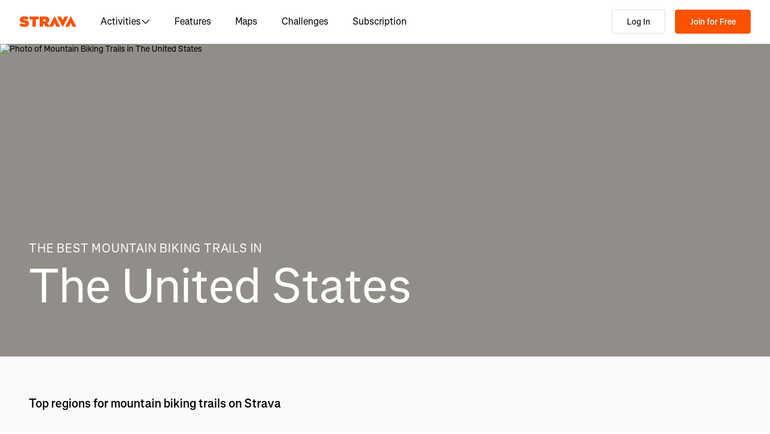

--- FILE ---
content_type: text/css
request_url: https://web-assets.strava.com/assets/core/_next/static/css/bc92d95920e8f178.css
body_size: 6645
content:
.LanguagePicker_dropdown__xD1Rj .LanguagePicker_menuTrigger__nUHTs{border:none;font-size:12px;font-weight:400;padding:6px 12px;margin-left:-12px}.LanguagePicker_dropdown__xD1Rj .LanguagePicker_menuTrigger__nUHTs>svg{width:12px;height:12px}.GlobalFooter_grid__fVs2M{display:grid;grid-column-gap:32px;grid-template-columns:repeat(12,1fr [col-start]);margin-left:auto;margin-right:auto;padding-left:16px;padding-right:16px;width:1248px}.GlobalFooter_grid__fVs2M>.main,.GlobalFooter_grid__fVs2M>:first-child{grid-column:1/span 8}.GlobalFooter_grid__fVs2M>.sidebar,.GlobalFooter_grid__fVs2M>:nth-child(2){grid-column:9/span 4}@media(max-width:1248px){.GlobalFooter_grid__fVs2M{width:1200px}}@media(max-width:1200px){.GlobalFooter_grid__fVs2M{width:992px}}@media(max-width:992px){.GlobalFooter_grid__fVs2M{display:block;width:768px}}@media(max-width:768px){.GlobalFooter_grid__fVs2M{max-width:480px;width:auto}}.GlobalFooter_globalFooter__XQI_m{border-top:1px solid #f2f2f0;padding-bottom:16px;padding-top:16px}.GlobalFooter_globalFooter__XQI_m a,.GlobalFooter_globalFooter__XQI_m a:visited,.GlobalFooter_globalFooter__XQI_m h4{color:#43423f}.GlobalFooter_globalFooter__XQI_m a:active,.GlobalFooter_globalFooter__XQI_m a:focus,.GlobalFooter_globalFooter__XQI_m a:hover,.GlobalFooter_globalFooter__XQI_m a:visited:active,.GlobalFooter_globalFooter__XQI_m a:visited:focus,.GlobalFooter_globalFooter__XQI_m a:visited:hover{color:#43423f;text-decoration:none}.GlobalFooter_globalFooter__XQI_m .GlobalFooter_cpraComplianceCta__FDNk_{color:#43423f;max-width:9.625rem;text-align:left;white-space:normal;word-wrap:break-word}.GlobalFooter_globalFooter__XQI_m .GlobalFooter_cpraComplianceCta__FDNk_:active,.GlobalFooter_globalFooter__XQI_m .GlobalFooter_cpraComplianceCta__FDNk_:focus,.GlobalFooter_globalFooter__XQI_m .GlobalFooter_cpraComplianceCta__FDNk_:hover{color:#43423f;text-decoration:none}.GlobalFooter_globalFooter__XQI_m .GlobalFooter_container__Yq5Ny{display:grid}.GlobalFooter_globalFooter__XQI_m .GlobalFooter_container__Yq5Ny>.GlobalFooter_branding__kuiOL{grid-column:auto/span 2;overflow:hidden}.GlobalFooter_globalFooter__XQI_m .GlobalFooter_container__Yq5Ny>.GlobalFooter_branding__kuiOL img{display:block;opacity:33%}.GlobalFooter_globalFooter__XQI_m .GlobalFooter_container__Yq5Ny>.GlobalFooter_branding__kuiOL .GlobalFooter_copyright__e8ryt{color:#43423f;margin-top:6px}.GlobalFooter_globalFooter__XQI_m .GlobalFooter_container__Yq5Ny>nav{grid-column:auto/span 2;margin-bottom:24px}@media(max-width:992px){.GlobalFooter_globalFooter__XQI_m .GlobalFooter_container__Yq5Ny{grid-template-columns:repeat(7,1fr [col-start])}.GlobalFooter_globalFooter__XQI_m .GlobalFooter_container__Yq5Ny>nav{grid-column-end:span 1}}@media(max-width:768px){.GlobalFooter_globalFooter__XQI_m .GlobalFooter_container__Yq5Ny{grid-template-columns:1fr 1fr 1fr}.GlobalFooter_globalFooter__XQI_m .GlobalFooter_container__Yq5Ny>.GlobalFooter_branding__kuiOL,.GlobalFooter_globalFooter__XQI_m .GlobalFooter_container__Yq5Ny>nav{grid-column-end:span 1}.GlobalFooter_globalFooter__XQI_m .GlobalFooter_container__Yq5Ny>.GlobalFooter_branding__kuiOL{grid-row-end:span 3}}@media(max-width:480px){.GlobalFooter_globalFooter__XQI_m .GlobalFooter_container__Yq5Ny{grid-template-columns:1fr}.GlobalFooter_globalFooter__XQI_m .GlobalFooter_container__Yq5Ny>.GlobalFooter_branding__kuiOL,.GlobalFooter_globalFooter__XQI_m .GlobalFooter_container__Yq5Ny>nav{grid-column-end:span 1}}.GlobalFooter_navList__NyAy4{list-style:none;margin:0;padding:0}.GlobalFooter_navList__NyAy4>li{margin:12px 0}.GlobalFooter_social__Jv_O0{display:flex;flex-wrap:wrap;gap:1.25rem;margin-top:1.25rem;max-width:9.625rem}.PasswordInput_passwordInput__VtGsV{display:flex;flex-direction:row-reverse;align-items:center;margin-bottom:.5rem;position:relative}.PasswordInput_passwordInput__VtGsV input{margin-bottom:0;padding-right:3rem}.PasswordInput_showPasswordButton___q6dD{position:absolute;background-color:rgba(0,0,0,0);border:none;margin-right:12px}.PasswordInput_showPasswordButton___q6dD:hover{background-color:rgba(0,0,0,0);cursor:pointer}.AuthInput_input__V6C0M{margin-bottom:.75rem;text-align:left}.AuthInput_label__2NAE1{display:block;color:#fff;font-weight:400;margin-bottom:.5rem}.AuthInput_label__2NAE1.AuthInput_light__uNWJQ{color:#000}.AuthInput_textInput__pe1rW{margin-bottom:0}.AuthInput_message__pg6aI{margin-top:.5rem;margin-bottom:0;font-size:.875rem;line-height:130%;color:#e0e0de}.AuthInput_message__pg6aI.AuthInput_light__uNWJQ{color:#64635e}.AuthInput_error__FwT9_{margin-top:.5rem;margin-bottom:0;font-size:.875rem;line-height:130%;color:#df2626}.OTPCTAButton_ctaButtonContainer__b2rKX{padding:0 1.5rem 1.5rem}.OTPCTAButton_ctaButton__i3OwD{font-size:1rem;font-weight:600;line-height:130%;padding:.75rem 1.5rem;width:100%}.LegacyPasswordForm_passwordInputContainer__VPjgu{padding:0 1.5rem 1.5rem}.LegacyPasswordForm_backButton__SoUcS{box-shadow:0 2px 6px 0 rgba(0,0,0,.2);border-radius:50%;padding:.5rem;height:2rem;width:2rem}.LegacyPasswordForm_title__rP2xS{font-size:1rem;font-weight:600;line-height:130%;padding-bottom:.5rem}.LegacyPasswordForm_forgotPassword__vgd_0{color:#fff;font-size:1rem;font-weight:400;line-height:130%;text-decoration:underline}.LegacyPasswordForm_forgotPassword__vgd_0.LegacyPasswordForm_light__eWmNh{color:#43423f}.LegacyPasswordForm_forgotPassword__vgd_0:hover{color:#64635e;cursor:pointer}.OTPCountdownTimer_otpCountdownTimer__K20Xv{color:#fff;font-size:.75rem;font-weight:400;line-height:130%;margin-left:.5rem}.OTPCountdownTimer_otpCountdownTimer__K20Xv.OTPCountdownTimer_light__rhHrC{color:#64635e}.OTPCountdownTimer_legacyTimer__E52Sp{color:#64635e;font-size:13px;font-weight:400;line-height:130%}.OTPGetCodeButton_getCodeButtonContainer__pJqrv{padding:0 1.5rem 1.5rem}.OTPGetCodeButton_alert__GNvR4{font-size:1rem;font-weight:600;line-height:130%;padding:.75rem .75rem .75rem 0;margin-bottom:1.5rem}.OTPInputSimple_container__wMUF0{padding:0 1.5rem 1.5rem}.OTPInputSimple_inputContainer__XjFUh{display:flex;gap:.5rem}.OTPInputSimple_inputContainer__XjFUh input[type=number]::-webkit-inner-spin-button,.OTPInputSimple_inputContainer__XjFUh input[type=number]::-webkit-outer-spin-button{-webkit-appearance:none;appearance:none;margin:0}.OtpCodeVerificationStep_container__Qiq29{color:#fff}.OtpCodeVerificationStep_container__Qiq29.OtpCodeVerificationStep_light__sAFLl{color:#000}.OtpCodeVerificationStep_bold__TYW5l{font-weight:600}.OtpCodeVerificationStep_legacyContainer___7U6q{color:#000!important;width:400px}.OtpCodeVerificationStep_legacyBackButton__CNmM4{padding-left:0!important}.OtpCodeVerificationStep_legacyBackButton__CNmM4 button{box-shadow:0 2px 6px 0 rgba(0,0,0,.2)!important;border-radius:50%!important;padding:8px!important;height:32px!important;width:32px!important}.OtpCodeVerificationStep_legacyHeader__kNdrP{font-size:34px!important;padding-left:0!important}.OtpCodeVerificationStep_legacyBody__s42_6,.OtpCodeVerificationStep_legacyOtpInput__f1TC0{font-size:15px!important;padding-left:0!important}.OtpCodeVerificationStep_legacyOtpInput__f1TC0 input[type=number]::-webkit-inner-spin-button,.OtpCodeVerificationStep_legacyOtpInput__f1TC0 input[type=number]::-webkit-outer-spin-button{-webkit-appearance:none!important;appearance:none!important;margin:0!important}.OtpCodeVerificationStep_legacyOtpInput__f1TC0 input{display:flex!important;width:100px!important;padding:1rem!important;flex-direction:column!important;justify-content:center!important;align-items:center!important;border-radius:4px!important;border:2px solid #918e89!important;background:#fff!important}.OtpCodeVerificationStep_legacyOtpCTAButton__98NkL,.OtpCodeVerificationStep_legacyOtpGetCodeButton__gE5Ug{padding-left:0!important}.OTPBackButton_backButtonContainer__O7fGx{padding:1.5rem 1.5rem 0}.OTPBackButton_backButton__HliY2{box-shadow:0 2px 6px 0 rgba(0,0,0,.2);border-radius:50%;padding:.5rem;height:2rem;width:2rem}.OTPBody_otpBody__rTsp5{font-size:1rem;font-weight:400;line-height:130%;padding:0 1.5rem 1.5rem}.OTPHeader_otpHeader__t2J6r{font-size:1.5rem;font-weight:600;line-height:130%;margin-bottom:.5rem;padding:1.5rem 1.5rem 0}button.AuthButton_authButton__RrQR_{display:flex;align-items:center;justify-content:center;margin-top:8px;padding:10px 50px;position:relative;width:100%;background-color:#fafafa;border:1px solid #64635e;transition:background-color .1s ease,border-color .1s ease;font-size:1rem;color:#21211f;font-weight:600}button.AuthButton_authButton__RrQR_:active,button.AuthButton_authButton__RrQR_:hover{background-color:#e0e0de;color:#21211f;text-decoration:none}button.AuthButton_authButton__RrQR_ .AuthButton_placeholder__JJ2D_,button.AuthButton_authButton__RrQR_ svg{position:absolute;left:1rem;width:24px;height:24px}button.AuthButton_facebookBlue__lEAxc{background-color:#0865fe;border-color:#0865fe!important;color:#fff}button.AuthButton_facebookBlue__lEAxc:active,button.AuthButton_facebookBlue__lEAxc:focus,button.AuthButton_facebookBlue__lEAxc:hover{background-color:rgb(8,91.3597560976,228.5);border-color:rgb(8,91.3597560976,228.5);color:#fff}button.AuthButton_emailOrange__JOxpP{background-color:#fc5200;border-color:#fc5200;color:#fff}button.AuthButton_emailOrange__JOxpP:active,button.AuthButton_emailOrange__JOxpP:focus,button.AuthButton_emailOrange__JOxpP:hover{background-color:rgb(221.4,72.0428571429,0);border-color:rgb(221.4,72.0428571429,0);color:#fff}.SignUpModal_signUpModal__h3ccf{padding:16px 24px 24px}.SignUpModal_modalBody__naaB_{margin-bottom:0!important}.SignUpModal_modalBody__naaB_ .SignUpModal_headerButtons__LGhPy{display:flex;justify-content:space-between;align-items:center}.SignUpModal_modalBody__naaB_ .SignUpModal_loginButton__hQWi4{font-size:1rem;padding:0 .5rem}.SignUpModal_modalBody__naaB_ .SignUpModal_loginButton__hQWi4:focus,.SignUpModal_modalBody__naaB_ .SignUpModal_loginButton__hQWi4:hover{background-color:rgba(0,0,0,0);text-decoration:underline}.SignUpModal_modalBody__naaB_ .SignUpModal_loginButton__hQWi4:visited{color:#fc5200}.SignUpModal_modalBody__naaB_ .SignUpModal_closeButton__ZFCEi{border-radius:50%;width:40px;height:40px;box-shadow:0 2px 6px 0 rgba(0,0,0,.08);transition:background-color .2s ease}.SignUpModal_modalBody__naaB_ .SignUpModal_closeButton__ZFCEi:hover{background-color:rgba(0,0,0,.08)}.SignUpModal_modalBody__naaB_ .SignUpModal_alert__bUc2r{padding:8px 16px}.SignUpModal_modalBody__naaB_ .SignUpModal_alert__bUc2r>p{text-align:center}.SignUpModal_modalBody__naaB_ .SignUpModal_headerText__SZJ2N{display:flex;flex-direction:column;align-items:center;text-align:center}.SignUpModal_modalBody__naaB_ .SignUpModal_headerText__SZJ2N h2{margin:.25rem 0;font-size:2rem;line-height:130%}.SignUpModal_modalBody__naaB_ .SignUpModal_headerText__SZJ2N p{color:#64635e;font-size:1rem;line-height:130%;margin-bottom:.75rem;margin-top:0}.SignUpModal_modalBody__naaB_ .SignUpModal_authButtons__E_8sH button:first-of-type{margin-top:0}.SignUpModal_modalBody__naaB_ .SignUpModal_orDivider__R7MCq span{margin-top:.75rem;margin-bottom:.75rem}.SignUpModal_modalBody__naaB_ .SignUpModal_disclaimerText__ZsDaM{color:#64635e;text-align:center}.SignUpModal_recaptchaContainer__0OmdE{position:absolute;bottom:0}.OrDivider_orDivider__DmdS_{display:flex;align-items:center}.OrDivider_or__UWfOm{color:#fff;margin:24px 12px;font-weight:500;font-size:.875rem;line-height:130%}.OrDivider_or__UWfOm.OrDivider_light__VTx_m{color:#64635e}.OrDivider_or__UWfOm.OrDivider_dark__oezEO{color:#fff}.OrDivider_line__b_Zpv{height:1px;background-color:#918e89;flex-grow:1}.HoneyPotInput_input__dA_xs{opacity:0;position:absolute;top:0;left:0;height:0;width:0;z-index:-1}.EmailRegistrationForm_emailCaption__b_oq6{margin:20px 0;color:#43423f;font-size:12px;line-height:16px}.EmailRegistrationForm_submitButton__58yaB{width:100%;height:48px;font-weight:600}.DisclaimerText_disclaimerText__SMJfx{font-size:12px;margin-top:12px}.DisclaimerText_disclaimerText__SMJfx a{color:#0060d0;text-decoration:none;transition:color .15s ease}.DisclaimerText_disclaimerText__SMJfx a:visited{color:#0060d0;text-decoration:none}.DisclaimerText_disclaimerText__SMJfx a:active,.DisclaimerText_disclaimerText__SMJfx a:hover{color:#004ca6;text-decoration:underline}.StickyBannerDesktop_stickyBannerDesktop__DXrTd{background-color:rgba(43,43,43,.9);color:#fff;width:100vw;position:fixed;bottom:0;z-index:12;-webkit-backdrop-filter:blur(5px);backdrop-filter:blur(5px)}.StickyBannerDesktop_stickyBannerDesktop__DXrTd h1{font-weight:400;font-size:17px;line-height:22px;margin:0 0 0 16px}.StickyBannerDesktop_stickyBannerDesktop__DXrTd .StickyBannerDesktop_row__X4C4e{padding:24px 0}.StickyBannerDesktop_stickyBannerDesktop__DXrTd .StickyBannerDesktop_cta__PbH3x{font-size:13px;padding:12px 24px}.StickyBannerDesktop_stickyBannerDesktop__DXrTd .StickyBannerDesktop_cta__PbH3x:not(:last-child){margin-right:12px}.StickyBannerDesktop_stickyBannerDesktop__DXrTd .StickyBannerDesktop_logo__SpAiv{display:flex;justify-content:center;align-items:center;height:42px;width:42px;background-color:#fff;border-radius:100%;flex-shrink:0}.StickyBannerDesktop_stickyBannerDesktop__DXrTd .StickyBannerDesktop_logo__SpAiv img{height:34px;width:34px}.StickyBannerDesktop_login__FjOYd{color:#fff;border-color:#fff}.StickyBannerDesktop_login__FjOYd:active,.StickyBannerDesktop_login__FjOYd:focus,.StickyBannerDesktop_login__FjOYd:hover{color:#43423f;background-color:#f2f2f0;border-color:#fff}.StickyBannerDesktop_row__X4C4e{display:flex;justify-content:space-between;align-items:center}.StickyBannerDesktop_container__EzHMi{display:flex;justify-content:space-between;gap:1rem}@media(min-width:768px){.StickyBannerDesktop_container__EzHMi{width:768px;margin-right:auto;margin-left:auto}}@media(min-width:992px){.StickyBannerDesktop_container__EzHMi{width:992px;padding:0}}@media(min-width:1200px){.StickyBannerDesktop_container__EzHMi{width:1200px;padding:0 32px}}@media(min-width:1248px){.StickyBannerDesktop_container__EzHMi{width:1248px}}@media(min-width:768px){.landing-pages-mobile-only{display:none}}.landing-pages-tablet-only{display:none}@media(min-width:768px)and (max-width:991px){.landing-pages-tablet-only{display:flex;flex-direction:column;width:100%}}.landing-pages-mobile-and-tablet-only{display:flex}@media(min-width:992px){.landing-pages-mobile-and-tablet-only{display:none}}.landing-pages-desktop-only{display:none}@media(min-width:992px){.landing-pages-desktop-only{display:flex}}.landing-pages-desktop-and-tablet-only{display:none}@media(min-width:768px){.landing-pages-desktop-and-tablet-only{display:flex}}.StickyBannerMobile_stickyBanner___YtF5{background-color:#fff;width:100vw;position:fixed;bottom:0;z-index:4;padding:2.5rem 1rem .75rem;text-align:center;box-shadow:0 -10px 20px 0 rgba(0,0,0,.25);border-radius:16px 16px 0 0;font-family:Boathouse,Segoe UI,Helvetica Neue,-apple-system,system-ui,BlinkMacSystemFont,Roboto,Arial,sans-serif,Apple Color Emoji,Segoe UI Emoji,Segoe UI Symbol;gap:.75rem}.StickyBannerMobile_stickyBanner___YtF5 h1{font-weight:600;font-size:20px;margin:0 0 calc(16px/2)}.StickyBannerMobile_stickyBanner___YtF5 p{font-weight:400;font-size:16px;margin:0 0 16px}.StickyBannerMobile_stickyBanner___YtF5 .StickyBannerMobile_logo__Tno4k{position:absolute;top:calc(54px/-2);width:54px;height:54px;background:#fff;left:calc(50% - 27px);box-shadow:0 2px 6px 0 rgba(0,0,0,.08);padding:10px;border-radius:50%}.StickyBannerMobile_stickyBanner___YtF5 .StickyBannerMobile_echelon__OcEdl{height:34px;width:34px}.StickyBannerMobile_stickyBanner___YtF5 .StickyBannerMobile_cta__sO0VU{padding:12px}.StickyBannerMobile_stack___rc8N{display:flex;flex-direction:column}.StickyBannerMobile_stack___rc8N>:not(:last-child){margin-bottom:calc(16px/2)}.StickyBannerMobile_row__ulaQr{display:flex;justify-content:space-between;align-items:center}@media(max-width:768px){.StickyBannerMobile_dismissed__ns69J{display:flex;flex-direction:row;padding:12px 16px;align-items:center;justify-content:space-between}.StickyBannerMobile_dismissed__ns69J h2{font-weight:600;font-size:13px;line-height:18px;margin:0 0 0 8px;text-align:left}.StickyBannerMobile_dismissed__ns69J .StickyBannerMobile_cta__sO0VU{font-size:11px;padding:10px 16px}}.SocialLink_socialLink__Tc6L_{display:flex;justify-content:center;align-items:center;width:25px;height:25px}.Footer_footer__VNb6b{display:flex;width:100%;background-color:#f9f8f5;font-family:Boathouse,Segoe UI,Helvetica Neue,-apple-system,system-ui,BlinkMacSystemFont,Roboto,Arial,sans-serif,Apple Color Emoji,Segoe UI Emoji,Segoe UI Symbol;flex:1 1}.Footer_footer__VNb6b a,.Footer_footer__VNb6b a:visited{color:#43423f}.Footer_footer__VNb6b .Footer_cpraComplianceCta__JY9ef{color:#43423f;overflow-wrap:anywhere;text-align:left;white-space:normal;word-wrap:break-word}.Footer_footer__VNb6b .Footer_cpraComplianceCta__JY9ef:hover{text-decoration:underline}.Footer_container__lJ4ow{display:flex;flex-direction:column;justify-content:space-between;align-items:stretch;width:100%;max-width:1728px;margin:0 auto;gap:2rem;padding:100px 16px 50px}.Footer_container__lJ4ow>*{flex:1 1}@media(min-width:768px){.Footer_container__lJ4ow{flex-direction:row;padding:3rem}}@media(min-width:992px){.Footer_container__lJ4ow{padding:4rem}}.Footer_privacySocial___uySz{display:flex;flex-direction:column;align-items:flex-start;gap:2rem}.Footer_privacySocial___uySz .Footer_appStoreBadges__cdG2v{display:flex;flex-direction:row;list-style:none;padding:0;margin:0;gap:1rem}@media(min-width:768px){.Footer_privacySocial___uySz .Footer_appStoreBadges__cdG2v{flex-direction:column;gap:.25rem}}.Footer_privacySocial___uySz p{font-size:13px;line-height:18px;margin-bottom:1.5rem}@media(min-width:768px){.Footer_privacySocial___uySz p{margin-top:0}}.Footer_privacySocial___uySz p a{text-decoration:underline}.Footer_privacySocial___uySz .Footer_social__5UNtL{display:flex;flex-direction:row;flex-wrap:wrap;gap:1.5rem;padding:0}@media(min-width:768px){.Footer_privacySocial___uySz .Footer_social__5UNtL{max-width:154px}}@media(min-width:992px){.Footer_privacySocial___uySz .Footer_social__5UNtL{max-width:unset}}.Footer_links__8xTOR{flex:2 1}.Footer_links__8xTOR ul{list-style:none;padding:0;margin:0}@media(min-width:1200px){.Footer_links__8xTOR{padding-right:12%}}.Footer_links__8xTOR>ul{display:grid;grid-template-columns:1fr;grid-row-gap:1.5rem}.Footer_links__8xTOR>ul>li>ul>li{padding-bottom:.75rem}.Footer_links__8xTOR>ul>li>ul>li .Footer_cpraComplianceCta__JY9ef,.Footer_links__8xTOR>ul>li>ul>li a{font-size:15px;line-height:20px;font-weight:400}.Footer_links__8xTOR>ul>li>ul>li .Footer_cpraComplianceCta__JY9ef.Footer_highlight__3ACCZ,.Footer_links__8xTOR>ul>li>ul>li a.Footer_highlight__3ACCZ{color:#fc5200}@media(min-width:768px){.Footer_links__8xTOR>ul{grid-template-columns:repeat(3,1fr);grid-column-gap:2.5rem;grid-row-gap:4rem}.Footer_links__8xTOR>ul>li{margin-top:0}.Footer_links__8xTOR>ul>li:last-of-type{grid-column:1/3}.Footer_links__8xTOR>ul>li:last-of-type>ul{column-count:2;column-gap:2.5rem}}@media(min-width:992px){.Footer_links__8xTOR>ul{grid-template-columns:repeat(4,auto)}.Footer_links__8xTOR>ul>li{max-width:154px}.Footer_links__8xTOR>ul>li:last-of-type{grid-column:4/4}.Footer_links__8xTOR>ul>li:last-of-type>ul{column-count:1}}.SubNav_subNav__XzRKw{display:flex;gap:2rem;padding:.75rem 0 .5rem}@media(min-width:992px){.SubNav_subNav__XzRKw{position:absolute;top:74px;padding:1.5rem 1.5rem 1rem;border:1px solid #f2f2f0;box-shadow:0 1.25rem 1.25rem 0 rgba(13,13,18,.1019607843);background-color:#fff}}.SubNav_subNav__XzRKw .SubNav_nav__MoyQ_{display:flex;flex-direction:column;flex:1 1;gap:1rem;border-right:1px solid #f2f2f0}.SubNav_subNav__XzRKw .SubNav_nav__MoyQ_ .SubNav_heading__2AAuy{margin:0;font-size:.875rem;font-weight:600;line-height:130%;letter-spacing:.01em;color:#000}.SubNav_subNav__XzRKw .SubNav_nav__MoyQ_ .SubNav_navItems__eu0ZZ{display:flex;flex-direction:column;padding:0;list-style:none}.SubNav_subNav__XzRKw .SubNav_nav__MoyQ_ .SubNav_navItems__eu0ZZ li{margin:0;width:143px}.SubNav_subNav__XzRKw .SubNav_nav__MoyQ_ .SubNav_navItems__eu0ZZ li a{display:flex;font-size:.875rem;font-weight:400;line-height:130%;letter-spacing:.01em;color:#43423f;gap:.5rem;padding:.5rem 0}.SubNav_subNav__XzRKw .SubNav_nav__MoyQ_ .SubNav_navItems__eu0ZZ li a svg{width:14px;height:14px}.SubNav_subNav__XzRKw .SubNav_nav__MoyQ_ .SubNav_navItems__eu0ZZ li a svg path{fill:#43423f}.SubNav_subNav__XzRKw .SubNav_nav__MoyQ_ .SubNav_navItems__eu0ZZ li a:focus,.SubNav_subNav__XzRKw .SubNav_nav__MoyQ_ .SubNav_navItems__eu0ZZ li a:hover{color:#fc5200}.SubNav_subNav__XzRKw .SubNav_nav__MoyQ_ .SubNav_navItems__eu0ZZ li a:focus svg path,.SubNav_subNav__XzRKw .SubNav_nav__MoyQ_ .SubNav_navItems__eu0ZZ li a:hover svg path{fill:#fc5200}.SubNav_subNav__XzRKw .SubNav_featuredItems__Wyesq{display:flex;flex-direction:row;flex:2 1;gap:1rem;padding:0}.SubNav_subNav__XzRKw .SubNav_featuredItems__Wyesq li{display:flex;flex-direction:column;margin:0;gap:.5rem}.SubNav_subNav__XzRKw .SubNav_featuredItems__Wyesq li a{display:flex;flex-direction:column;align-items:center;justify-content:center;margin:0;padding:0;width:180px;font-size:1rem;font-weight:500;line-height:130%;letter-spacing:.01em;color:#43423f}.SubNav_subNav__XzRKw .SubNav_featuredItems__Wyesq li a:focus,.SubNav_subNav__XzRKw .SubNav_featuredItems__Wyesq li a:hover{color:#fc5200}.SubNav_subNav__XzRKw .SubNav_featuredItems__Wyesq li a img{width:180px;height:160px}.DesktopNav_dark__epMMI{--header-container-background-color:#000000;--header-container-border-color:#000000;--header-hamburger-fill:#ffffff;--header-logo-fill:#FAFAFA;--header-navlink-color:#ffffff;--header-navlogin-button-background-color:transparent;--header-navlogin-button-color:#ffffff}.DesktopNav_light__WAs1R{--header-container-background-color:#ffffff;--header-container-border-color:#FAFAFA;--header-hamburger-fill:#43423F;--header-logo-fill:#fc5200;--header-navlink-color:#000000;--header-navlogin-button-background-color:#ffffff;--header-navlogin-button-color:#21211f}.DesktopNav_container___bMeh{display:flex;width:100%;justify-content:space-between;z-index:2;align-items:center;padding:0 16px}@media(min-width:1200px){.DesktopNav_container___bMeh{padding-left:32px;padding-right:32px}}@media(max-width:991px){.DesktopNav_container___bMeh{display:none!important}}.DesktopNav_logoAndLinks__lrTIg{display:flex;align-items:center}.DesktopNav_logoAndLinks__lrTIg svg path{fill:var(--header-logo-fill)}.DesktopNav_navLinks__d4pz7{display:none}@media(min-width:992px){.DesktopNav_navLinks__d4pz7{list-style:none;display:flex;margin:0;padding-left:.5rem}.DesktopNav_navLinks__d4pz7 li{color:var(--header-navlink-color);font-size:.875rem;line-height:130%}.DesktopNav_navLinks__d4pz7 li a,.DesktopNav_navLinks__d4pz7 li button{display:flex;flex-direction:row;gap:.5rem;color:var(--header-navlink-color);font-size:1rem;line-height:130%;background-color:rgba(0,0,0,0);border:none;padding:26px .5rem;height:100%;outline:none}.DesktopNav_navLinks__d4pz7 li a svg path,.DesktopNav_navLinks__d4pz7 li button svg path{fill:var(--header-navlink-color)}.DesktopNav_navLinks__d4pz7 li a:focus,.DesktopNav_navLinks__d4pz7 li a:hover,.DesktopNav_navLinks__d4pz7 li button:focus,.DesktopNav_navLinks__d4pz7 li button:hover{text-decoration:underline;color:var(--header-navlink-color);background-color:rgba(0,0,0,0)}.DesktopNav_navLinks__d4pz7 li a.DesktopNav_subNavOpen__ZBOHe svg,.DesktopNav_navLinks__d4pz7 li button.DesktopNav_subNavOpen__ZBOHe svg{transform:rotate(180deg)}}@media(min-width:1200px){.DesktopNav_navLinks__d4pz7{padding-left:1.25rem}.DesktopNav_navLinks__d4pz7 li{font-size:1rem}.DesktopNav_navLinks__d4pz7 li a,.DesktopNav_navLinks__d4pz7 li button{padding:26px 1.25rem}}.DesktopNav_navLinks__d4pz7 .DesktopNav_subNavOpen__ZBOHe{visibility:visible;transition:visibility .1s ease-in}.DesktopNav_navLinks__d4pz7 .DesktopNav_subNavClosed__tf0IO{visibility:hidden;transition:visibility .1s ease-out}.DesktopNav_loginBtn__XyzyG{background-color:var(--header-navlogin-button-background-color);color:var(--header-navlogin-button-color);font-weight:600;padding:6px 16px;margin:.75rem 0;min-height:40px}@media(min-width:1200px){.DesktopNav_loginBtn__XyzyG{padding:6px 24px}}.DesktopNav_signupBtn__RzLWc{font-weight:600;padding:6px 16px;margin:.75rem 0 .75rem 16px;min-height:40px}@media(min-width:1200px){.DesktopNav_signupBtn__RzLWc{padding:6px 24px}}.SmartBanner_wrapper__5eRa3{padding:16px;background-color:#fff;border-bottom:1px solid #f2f2f0;z-index:1}@media(min-width:768px){.SmartBanner_wrapper__5eRa3{display:none}}.SmartBanner_smartBanner__8x4sY{display:flex;align-items:center}.SmartBanner_smartBanner__8x4sY img{width:unset}.SmartBanner_appInfo__qlUBF{color:#000;flex:1 1;padding-right:8px;padding-left:8px;font-size:12px;line-height:18px;margin-top:4px}a.SmartBanner_btn__L8h9S{font-weight:600;text-transform:uppercase;font-size:12px;line-height:18px;min-height:unset}.SmartBanner_closeBtn__4K16_{margin-right:16px}.CallToAction_callToAction__CvDE5{font-weight:600}@media(min-width:768px){.CallToAction_callToAction__CvDE5{padding:6px 24px}}.EZDrawer .EZDrawer__checkbox{display:none}.EZDrawer .EZDrawer__checkbox:checked~.EZDrawer__overlay{display:block;opacity:1}.EZDrawer .EZDrawer__checkbox:checked~.EZDrawer__container{visibility:visible;transform:translateZ(0)!important}.EZDrawer .EZDrawer__overlay{display:none;height:100vh;left:0;position:fixed;top:0;width:100%}.EZDrawer .EZDrawer__container{position:fixed;visibility:hidden;background:white;transition:all;box-shadow:0 0 10px 5px rgba(0,0,0,.1)}.MenuDrawer_menuDrawer__MYqnw{background-color:#fafafa!important;padding:1rem;display:flex;flex-direction:column;font-weight:500;padding-top:calc(var(--marginTop)*1px + 90px)}.MenuDrawer_menuDrawer__MYqnw li,.MenuDrawer_menuDrawer__MYqnw ul{margin:0;padding:0;list-style:none;width:100%}.MenuDrawer_menuDrawer__MYqnw a,.MenuDrawer_menuDrawer__MYqnw a:visited{color:#000;text-decoration:none}.MenuDrawer_menuDrawer__MYqnw a:hover{color:#004ca6;text-decoration:underline}.MenuDrawer_menuDrawer__MYqnw .MenuDrawer_primaryOptions__wh_1w{margin-bottom:.5rem;border-bottom:1px solid #e0e0de}.MenuDrawer_menuDrawer__MYqnw .MenuDrawer_primaryOptions__wh_1w>li{margin-bottom:1rem}.MenuDrawer_menuDrawer__MYqnw .MenuDrawer_primaryOptions__wh_1w>li a,.MenuDrawer_menuDrawer__MYqnw .MenuDrawer_primaryOptions__wh_1w>li button{display:flex;flex-direction:row;gap:.75rem;font-size:1.25rem;font-weight:500;line-height:130%;background-color:rgba(0,0,0,0);border:none;outline:none;padding:0;color:#000}.MenuDrawer_menuDrawer__MYqnw .MenuDrawer_primaryOptions__wh_1w>li a svg path,.MenuDrawer_menuDrawer__MYqnw .MenuDrawer_primaryOptions__wh_1w>li button svg path{fill:#000}.MenuDrawer_menuDrawer__MYqnw .MenuDrawer_primaryOptions__wh_1w .MenuDrawer_subNavOpen__KnvOQ{visibility:visible;height:auto}.MenuDrawer_menuDrawer__MYqnw .MenuDrawer_primaryOptions__wh_1w .MenuDrawer_subNavClosed__NFDFO{visibility:hidden;height:0}.MenuDrawer_menuDrawer__MYqnw .MenuDrawer_secondaryOptions__tZaHx{margin:.5rem 0;font-size:1rem;font-weight:400}.MenuDrawer_menuDrawer__MYqnw .MenuDrawer_secondaryOptions__tZaHx li{margin-bottom:.75rem}.MenuDrawer_menuDrawer__MYqnw .MenuDrawer_menuDrawerBtn__rKja6{font-weight:500;padding:.5rem;height:48px;width:100%}.MenuDrawer_menuDrawer__MYqnw .MenuDrawer_drawerCallToAction__PtBry{padding:.5rem;height:48px;margin-top:.5rem;width:100%;color:#fff}.MenuDrawer_menuDrawer__MYqnw .MenuDrawer_drawerCallToAction__PtBry:active,.MenuDrawer_menuDrawer__MYqnw .MenuDrawer_drawerCallToAction__PtBry:visited{color:#fff}.MenuIcon_dark__S8aVz{--header-container-background-color:#000000;--header-container-border-color:#000000;--header-hamburger-fill:#ffffff;--header-logo-fill:#FAFAFA;--header-navlink-color:#ffffff;--header-navlogin-button-background-color:transparent;--header-navlogin-button-color:#ffffff}.MenuIcon_light__YKXLO{--header-container-background-color:#ffffff;--header-container-border-color:#FAFAFA;--header-hamburger-fill:#43423F;--header-logo-fill:#fc5200;--header-navlink-color:#000000;--header-navlogin-button-background-color:#ffffff;--header-navlogin-button-color:#21211f}.MenuIcon_menuIcon__wOL_u{margin-top:.25rem}.MenuIcon_menuIcon__wOL_u .MenuIcon_bar__6rhzY{display:block;width:32px;height:2px;background:var(--header-hamburger-fill);margin-bottom:5px;transform-origin:center center;transition:.5s ease}.MenuIcon_menuIcon__wOL_u.MenuIcon_isOpen__O7Bx7 .MenuIcon_bar__6rhzY{background:#43423f}.MenuIcon_menuIcon__wOL_u.MenuIcon_isOpen__O7Bx7 .MenuIcon_bar__6rhzY:first-child{position:absolute;transform:rotate(45deg)}.MenuIcon_menuIcon__wOL_u.MenuIcon_isOpen__O7Bx7 .MenuIcon_bar__6rhzY:nth-child(2){position:absolute;transform:rotate(-45deg)}.MenuIcon_menuIcon__wOL_u.MenuIcon_isOpen__O7Bx7 .MenuIcon_bar__6rhzY:nth-child(3){transform:scaleX(0)}.MobileNav_dark__K65kU{--header-container-background-color:#000000;--header-container-border-color:#000000;--header-hamburger-fill:#ffffff;--header-logo-fill:#FAFAFA;--header-navlink-color:#ffffff;--header-navlogin-button-background-color:transparent;--header-navlogin-button-color:#ffffff}.MobileNav_light__VassC{--header-container-background-color:#ffffff;--header-container-border-color:#FAFAFA;--header-hamburger-fill:#43423F;--header-logo-fill:#fc5200;--header-navlink-color:#000000;--header-navlogin-button-background-color:#ffffff;--header-navlogin-button-color:#21211f}.MobileNav_container__ki3E9{display:flex;width:100%;height:66px;align-items:center;padding:12px 16px}@media(min-width:992px){.MobileNav_container__ki3E9{display:none!important}}.MobileNav_left__d_Zv4{display:flex;align-items:center}.MobileNav_right__xVNWr{display:flex;width:100%;justify-content:flex-end}.MobileNav_logo__4v5pO{margin-left:16px}.MobileNav_logo__4v5pO svg path{fill:var(--header-logo-fill)}.MobileNav_headerCallToAction__eh4jD{height:36px;margin-left:16px}.MobileNav_menuBtn__M2Slx{z-index:80;height:48px;width:42px}.Header_dark__HAdyV{--header-container-background-color:#000000;--header-container-border-color:#000000;--header-hamburger-fill:#ffffff;--header-logo-fill:#FAFAFA;--header-navlink-color:#ffffff;--header-navlogin-button-background-color:transparent;--header-navlogin-button-color:#ffffff}.Header_light__IPOb7{--header-container-background-color:#ffffff;--header-container-border-color:#FAFAFA;--header-hamburger-fill:#43423F;--header-logo-fill:#fc5200;--header-navlink-color:#000000;--header-navlogin-button-background-color:#ffffff;--header-navlogin-button-color:#21211f}.Header_container__qR60m{background-color:var(--header-container-background-color);border-bottom:1px solid var(--header-container-border-color);display:flex;margin-left:auto;margin-right:auto;width:100%;justify-content:center;position:-webkit-sticky;position:sticky;top:0;z-index:5}.Header_isScrolling__qXS2Q{filter:drop-shadow(0 0 44px rgba(0,0,0,.2))}.Header_menu__8eZQz{width:100%;max-width:1728px}.Header_items__xlCyf{width:100%;padding:0;margin:0}@font-face{font-family:Boathouse;font-weight:900;font-style:italic;src:url(https://strava-web-assets.s3.amazonaws.com/assets/fonts/Boathouse/Static/Boathouse-Black-Oblique.woff2) format("woff2"),url(https://strava-web-assets.s3.amazonaws.com/assets/fonts/Boathouse/Static/Boathouse-Black-Oblique.ttf) format("ttf");font-display:swap}@font-face{font-family:Boathouse;font-weight:900;src:url(https://strava-web-assets.s3.amazonaws.com/assets/fonts/Boathouse/Static/Boathouse-Black.woff2) format("woff2"),url(https://strava-web-assets.s3.amazonaws.com/assets/fonts/Boathouse/Static/Boathouse-Black.ttf) format("ttf");font-display:swap}@font-face{font-family:Boathouse;font-weight:700;font-style:italic;src:url(https://strava-web-assets.s3.amazonaws.com/assets/fonts/Boathouse/Static/Boathouse-Bold-Oblique.woff2) format("woff2"),url(https://strava-web-assets.s3.amazonaws.com/assets/fonts/Boathouse/Static/Boathouse-Bold-Oblique.ttf) format("ttf");font-display:swap}@font-face{font-family:Boathouse;font-weight:700;src:url(https://strava-web-assets.s3.amazonaws.com/assets/fonts/Boathouse/Static/Boathouse-Bold.woff2) format("woff2"),url(https://strava-web-assets.s3.amazonaws.com/assets/fonts/Boathouse/Static/Boathouse-Bold.ttf) format("ttf");font-display:swap}@font-face{font-family:Boathouse;font-weight:300;font-style:italic;src:url(https://strava-web-assets.s3.amazonaws.com/assets/fonts/Boathouse/Static/Boathouse-Light-Oblique.woff2) format("woff2"),url(https://strava-web-assets.s3.amazonaws.com/assets/fonts/Boathouse/Static/Boathouse-Light-Oblique.ttf) format("ttf");font-display:swap}@font-face{font-family:Boathouse;font-weight:300;src:url(https://strava-web-assets.s3.amazonaws.com/assets/fonts/Boathouse/Static/Boathouse-Light.woff2) format("woff2"),url(https://strava-web-assets.s3.amazonaws.com/assets/fonts/Boathouse/Static/Boathouse-Light.ttf) format("ttf");font-display:swap}@font-face{font-family:Boathouse;font-weight:600;font-style:italic;src:url(https://strava-web-assets.s3.amazonaws.com/assets/fonts/Boathouse/Static/Boathouse-Medium-Oblique.woff2) format("woff2"),url(https://strava-web-assets.s3.amazonaws.com/assets/fonts/Boathouse/Static/Boathouse-Medium-Oblique.ttf) format("ttf");font-display:swap}@font-face{font-family:Boathouse;font-weight:600;src:url(https://strava-web-assets.s3.amazonaws.com/assets/fonts/Boathouse/Static/Boathouse-Medium.woff2) format("woff2"),url(https://strava-web-assets.s3.amazonaws.com/assets/fonts/Boathouse/Static/Boathouse-Medium.ttf) format("ttf");font-display:swap}@font-face{font-family:Boathouse;font-weight:500;font-style:italic;src:url(https://strava-web-assets.s3.amazonaws.com/assets/fonts/Boathouse/Static/Boathouse-Medium-Oblique.woff2) format("woff2"),url(https://strava-web-assets.s3.amazonaws.com/assets/fonts/Boathouse/Static/Boathouse-Medium-Oblique.ttf) format("ttf");font-display:swap}@font-face{font-family:Boathouse;font-weight:500;src:url(https://strava-web-assets.s3.amazonaws.com/assets/fonts/Boathouse/Static/Boathouse-Medium.woff2) format("woff2"),url(https://strava-web-assets.s3.amazonaws.com/assets/fonts/Boathouse/Static/Boathouse-Medium.ttf) format("ttf");font-display:swap}@font-face{font-family:Boathouse;font-weight:400;font-style:italic;src:url(https://strava-web-assets.s3.amazonaws.com/assets/fonts/Boathouse/Static/Boathouse-Regular-Oblique.woff2) format("woff2"),url(https://strava-web-assets.s3.amazonaws.com/assets/fonts/Boathouse/Static/Boathouse-Regular-Oblique.ttf) format("ttf");font-display:swap}@font-face{font-family:Boathouse;font-weight:400;src:url(https://strava-web-assets.s3.amazonaws.com/assets/fonts/Boathouse/Static/Boathouse-Regular.woff2) format("woff2"),url(https://strava-web-assets.s3.amazonaws.com/assets/fonts/Boathouse/Static/Boathouse-Regular.ttf) format("ttf");font-display:swap}@font-face{font-family:BoathouseCondensed;font-weight:900;font-style:italic;src:url(https://strava-web-assets.s3.amazonaws.com/assets/fonts/Boathouse/Static/Boathouse-Condensed-Black-Oblique.woff2) format("woff2"),url(https://strava-web-assets.s3.amazonaws.com/assets/fonts/Boathouse/Static/Boathouse-Condensed-Black-Oblique.ttf) format("ttf");font-display:swap}@font-face{font-family:BoathouseCondensed;font-weight:900;src:url(https://strava-web-assets.s3.amazonaws.com/assets/fonts/Boathouse/Static/Boathouse-Condensed-Black.woff2) format("woff2"),url(https://strava-web-assets.s3.amazonaws.com/assets/fonts/Boathouse/Static/Boathouse-Condensed-Black.ttf) format("ttf");font-display:swap}@font-face{font-family:BoathouseCondensed;font-weight:700;font-style:italic;src:url(https://strava-web-assets.s3.amazonaws.com/assets/fonts/Boathouse/Static/Boathouse-Condensed-Bold-Oblique.woff2) format("woff2"),url(https://strava-web-assets.s3.amazonaws.com/assets/fonts/Boathouse/Static/Boathouse-Condensed-Bold-Oblique.ttf) format("ttf");font-display:swap}@font-face{font-family:BoathouseCondensed;font-weight:700;src:url(https://strava-web-assets.s3.amazonaws.com/assets/fonts/Boathouse/Static/Boathouse-Condensed-Bold.woff2) format("woff2"),url(https://strava-web-assets.s3.amazonaws.com/assets/fonts/Boathouse/Static/Boathouse-Condensed-Bold.ttf) format("ttf");font-display:swap}@font-face{font-family:BoathouseCondensed;font-weight:300;font-style:italic;src:url(https://strava-web-assets.s3.amazonaws.com/assets/fonts/Boathouse/Static/Boathouse-Condensed-Light-Oblique.woff2) format("woff2"),url(https://strava-web-assets.s3.amazonaws.com/assets/fonts/Boathouse/Static/Boathouse-Condensed-Light-Oblique.ttf) format("ttf");font-display:swap}@font-face{font-family:BoathouseCondensed;font-weight:300;src:url(https://strava-web-assets.s3.amazonaws.com/assets/fonts/Boathouse/Static/Boathouse-Condensed-Light.woff2) format("woff2"),url(https://strava-web-assets.s3.amazonaws.com/assets/fonts/Boathouse/Static/Boathouse-Condensed-Light.ttf) format("ttf");font-display:swap}@font-face{font-family:BoathouseCondensed;font-weight:600;font-style:italic;src:url(https://strava-web-assets.s3.amazonaws.com/assets/fonts/Boathouse/Static/Boathouse-Condensed-Medium-Oblique.woff2) format("woff2"),url(https://strava-web-assets.s3.amazonaws.com/assets/fonts/Boathouse/Static/Boathouse-Condensed-Medium-Oblique.ttf) format("ttf");font-display:swap}@font-face{font-family:BoathouseCondensed;font-weight:600;src:url(https://strava-web-assets.s3.amazonaws.com/assets/fonts/Boathouse/Static/Boathouse-Condensed-Medium.woff2) format("woff2"),url(https://strava-web-assets.s3.amazonaws.com/assets/fonts/Boathouse/Static/Boathouse-Condensed-Medium.ttf) format("ttf");font-display:swap}@font-face{font-family:BoathouseCondensed;font-weight:500;font-style:italic;src:url(https://strava-web-assets.s3.amazonaws.com/assets/fonts/Boathouse/Static/Boathouse-Condensed-Medium-Oblique.woff2) format("woff2"),url(https://strava-web-assets.s3.amazonaws.com/assets/fonts/Boathouse/Static/Boathouse-Condensed-Medium-Oblique.ttf) format("ttf");font-display:swap}@font-face{font-family:BoathouseCondensed;font-weight:500;src:url(https://strava-web-assets.s3.amazonaws.com/assets/fonts/Boathouse/Static/Boathouse-Condensed-Medium.woff2) format("woff2"),url(https://strava-web-assets.s3.amazonaws.com/assets/fonts/Boathouse/Static/Boathouse-Condensed-Medium.ttf) format("ttf");font-display:swap}@font-face{font-family:BoathouseCondensed;font-weight:400;font-style:italic;src:url(https://strava-web-assets.s3.amazonaws.com/assets/fonts/Boathouse/Static/Boathouse-Condensed-Regular-Oblique.woff2) format("woff2"),url(https://strava-web-assets.s3.amazonaws.com/assets/fonts/Boathouse/Static/Boathouse-Condensed-Regular-Oblique.ttf) format("ttf");font-display:swap}@font-face{font-family:BoathouseCondensed;font-weight:400;src:url(https://strava-web-assets.s3.amazonaws.com/assets/fonts/Boathouse/Static/Boathouse-Condensed-Regular.woff2) format("woff2"),url(https://strava-web-assets.s3.amazonaws.com/assets/fonts/Boathouse/Static/Boathouse-Condensed-Regular.ttf) format("ttf");font-display:swap}@font-face{font-family:BoathouseExtended;font-weight:900;font-style:italic;src:url(https://strava-web-assets.s3.amazonaws.com/assets/fonts/Boathouse/Static/Boathouse-Extended-Black-Oblique.woff2) format("woff2"),url(https://strava-web-assets.s3.amazonaws.com/assets/fonts/Boathouse/Static/Boathouse-Extended-Black-Oblique.ttf) format("ttf");font-display:swap}@font-face{font-family:BoathouseExtended;font-weight:900;src:url(https://strava-web-assets.s3.amazonaws.com/assets/fonts/Boathouse/Static/Boathouse-Extended-Black.woff2) format("woff2"),url(https://strava-web-assets.s3.amazonaws.com/assets/fonts/Boathouse/Static/Boathouse-Extended-Black.ttf) format("ttf");font-display:swap}@font-face{font-family:BoathouseExtended;font-weight:700;font-style:italic;src:url(https://strava-web-assets.s3.amazonaws.com/assets/fonts/Boathouse/Static/Boathouse-Extended-Bold-Oblique.woff2) format("woff2"),url(https://strava-web-assets.s3.amazonaws.com/assets/fonts/Boathouse/Static/Boathouse-Extended-Bold-Oblique.ttf) format("ttf");font-display:swap}@font-face{font-family:BoathouseExtended;font-weight:700;src:url(https://strava-web-assets.s3.amazonaws.com/assets/fonts/Boathouse/Static/Boathouse-Extended-Bold.woff2) format("woff2"),url(https://strava-web-assets.s3.amazonaws.com/assets/fonts/Boathouse/Static/Boathouse-Extended-Bold.ttf) format("ttf");font-display:swap}@font-face{font-family:BoathouseExtended;font-weight:300;font-style:italic;src:url(https://strava-web-assets.s3.amazonaws.com/assets/fonts/Boathouse/Static/Boathouse-Extended-Light-Oblique.woff2) format("woff2"),url(https://strava-web-assets.s3.amazonaws.com/assets/fonts/Boathouse/Static/Boathouse-Extended-Light-Oblique.ttf) format("ttf");font-display:swap}@font-face{font-family:BoathouseExtended;font-weight:300;src:url(https://strava-web-assets.s3.amazonaws.com/assets/fonts/Boathouse/Static/Boathouse-Extended-Light.woff2) format("woff2"),url(https://strava-web-assets.s3.amazonaws.com/assets/fonts/Boathouse/Static/Boathouse-Extended-Light.ttf) format("ttf");font-display:swap}@font-face{font-family:BoathouseExtended;font-weight:500;font-style:italic;src:url(https://strava-web-assets.s3.amazonaws.com/assets/fonts/Boathouse/Static/Boathouse-Extended-Medium-Oblique.woff2) format("woff2"),url(https://strava-web-assets.s3.amazonaws.com/assets/fonts/Boathouse/Static/Boathouse-Extended-Medium-Oblique.ttf) format("ttf");font-display:swap}@font-face{font-family:BoathouseExtended;font-weight:500;src:url(https://strava-web-assets.s3.amazonaws.com/assets/fonts/Boathouse/Static/Boathouse-Extended-Medium.woff2) format("woff2"),url(https://strava-web-assets.s3.amazonaws.com/assets/fonts/Boathouse/Static/Boathouse-Extended-Medium.ttf) format("ttf");font-display:swap}@font-face{font-family:BoathouseExtended;font-weight:600;font-style:italic;src:url(https://strava-web-assets.s3.amazonaws.com/assets/fonts/Boathouse/Static/Boathouse-Extended-Medium-Oblique.woff2) format("woff2"),url(https://strava-web-assets.s3.amazonaws.com/assets/fonts/Boathouse/Static/Boathouse-Extended-Medium-Oblique.ttf) format("ttf");font-display:swap}@font-face{font-family:BoathouseExtended;font-weight:600;src:url(https://strava-web-assets.s3.amazonaws.com/assets/fonts/Boathouse/Static/Boathouse-Extended-Medium.woff2) format("woff2"),url(https://strava-web-assets.s3.amazonaws.com/assets/fonts/Boathouse/Static/Boathouse-Extended-Medium.ttf) format("ttf");font-display:swap}@font-face{font-family:BoathouseExtended;font-weight:400;font-style:italic;src:url(https://strava-web-assets.s3.amazonaws.com/assets/fonts/Boathouse/Static/Boathouse-Extended-Regular-Oblique.woff2) format("woff2"),url(https://strava-web-assets.s3.amazonaws.com/assets/fonts/Boathouse/Static/Boathouse-Extended-Regular-Oblique.ttf) format("ttf");font-display:swap}@font-face{font-family:BoathouseExtended;font-weight:400;src:url(https://strava-web-assets.s3.amazonaws.com/assets/fonts/Boathouse/Static/Boathouse-Extended-Regular.woff2) format("woff2"),url(https://strava-web-assets.s3.amazonaws.com/assets/fonts/Boathouse/Static/Boathouse-Extended-Regular.ttf) format("ttf");font-display:swap}html{font-size:100%}body{color:#000;font-family:Boathouse,Segoe UI,Helvetica Neue,-apple-system,system-ui,BlinkMacSystemFont,Roboto,Arial,sans-serif,Apple Color Emoji,Segoe UI Emoji,Segoe UI Symbol;font-size:14px;line-height:18px}h1{font-size:34px;font-weight:600;line-height:41px;margin-top:0}h2{font-weight:600}h2,h3{font-size:22px;line-height:28px}h3,h4{font-weight:400}h4{font-size:20px;line-height:25px}h5{font-size:17px;line-height:22px}h5,h6{font-weight:400}h6{font-size:15px;line-height:20px}h2,h3{margin-bottom:9px;margin-top:18px}p{margin:0 0 1.23em}code,pre,small{font-size:12px;line-height:16px}blockquote{border:none;margin:0;padding:0}blockquote>p{font-style:italic}blockquote cite,blockquote>p{font-size:16px;line-height:21px}blockquote cite{display:block;font-style:normal;margin-top:10px;text-align:right}abbr{border-bottom:none;cursor:auto;text-decoration:none}abbr:hover{-webkit-text-decoration:underline dotted currentColor;text-decoration:underline dotted currentColor}.LoggedOutPageContainer_dark__Y8c2g{--header-container-background-color:#000000;--header-container-border-color:#000000;--header-hamburger-fill:#ffffff;--header-logo-fill:#FAFAFA;--header-navlink-color:#ffffff;--header-navlogin-button-background-color:transparent;--header-navlogin-button-color:#ffffff}.LoggedOutPageContainer_light__HQlDT{--header-container-background-color:#ffffff;--header-container-border-color:#FAFAFA;--header-hamburger-fill:#43423F;--header-logo-fill:#fc5200;--header-navlink-color:#000000;--header-navlogin-button-background-color:#ffffff;--header-navlogin-button-color:#21211f}.LoggedOutPageContainer_body__M0fCN{display:flex;flex-direction:column;flex:1 1}

--- FILE ---
content_type: application/javascript
request_url: https://web-assets.strava.com/assets/core/_next/static/chunks/8036.54275b319ddd23c4.js
body_size: 9495
content:
(self.webpackChunk_N_E=self.webpackChunk_N_E||[]).push([[8036],{7462:e=>{e.exports={descriptionWrapper:"Description_descriptionWrapper__CXWWJ",container:"Description_container__MxIlF",description:"Description_description__aEdCq",tagline:"Description_tagline__8nVi2",clamp:"Description_clamp__3Lutd",showMoreButton:"Description_showMoreButton__ET7dn"}},8650:e=>{e.exports={container:"Container_container__JUUxI"}},13968:e=>{e.exports={hero:"Hero_hero__8DK0i",image:"Hero_image__vXGtn",container:"Hero_container__WY4kv",wrapper:"Hero_wrapper__TU5AW",title:"Hero_title__GkEZd",ctaButton:"Hero_ctaButton__wSukN"}},16567:e=>{e.exports={popover:"Popover_popover__5IAUi",darkMode:"Popover_darkMode__s4ovt",popoverSelectContent:"Popover_popoverSelectContent__MX3_G",popoverFloatingListWrapper:"Popover_popoverFloatingListWrapper__cDML_",option:"Popover_option__boWJG",isSelected:"Popover_isSelected__n7s3Q",popoverSelectTriggerButton:"Popover_popoverSelectTriggerButton__G2wQg",buttonArrowIcon:"Popover_buttonArrowIcon__jwoNf"}},17779:(e,t,n)=>{"use strict";n.d(t,{A:()=>x});var r=n(37876),a=n(14232),i=n(77328),l=n.n(i),o=n(45105),s=n.n(o),c=n(97139),u=n.n(c),d=n(56121),p=n.n(d),g=n(7528),m=n(87594),_=n(91657);let h=e=>{var t;let{url:n,title:i,description:o,ogImage:c,canonicalUrl:d,showAppleSmartbanner:p=!0,includeOrganizationSchema:h=!1,alIosUrl:x,alIosAppName:v,alIosAppStoreId:j,alAndroidUrl:f,alAndroidAppName:y,alAndroidPackage:b,children:k,noIndex:R=!1}=e,{t:S}=(0,m.ln)(),[C,w]=n.split("?"),N="www.strava.com",L="https://".concat(N).concat(C),P=new URLSearchParams(w),I=d||L;if(P.has("hl")){let e=P.get("hl");(g.dx[e]||Object.values(g.ne).includes(e))&&(I+="?hl=".concat(e))}let A=(0,a.useMemo)(()=>({title:S("generic.head.title"),description:S("generic.head.description")}),[S]),M=[(0,r.jsx)("link",{rel:"alternate",href:L,hrefLang:"x-default"},"x-default"),(0,r.jsx)("link",{rel:"alternate",href:L,hrefLang:"en"},"en"),(0,r.jsx)("link",{rel:"alternate",href:"".concat(L,"?hl=").concat(g.ne.enGB),hrefLang:g.ne.enGB},g.ne.enGB)];return Object.keys(g.dx).forEach(e=>{let t=g.dx[e];M.push((0,r.jsx)("link",{rel:"alternate",href:"".concat(L,"?hl=").concat(t[0]),hrefLang:e},e)),t.length>1&&t.forEach(e=>{M.push((0,r.jsx)("link",{rel:"alternate",href:"".concat(L,"?hl=").concat(e),hrefLang:e},e))})}),(0,r.jsxs)(r.Fragment,{children:[(0,r.jsxs)(l(),{children:[(0,r.jsx)("title",{children:i||A.title}),(0,r.jsx)("link",{rel:"canonical",href:I}),M,(0,r.jsx)("meta",{name:"title",content:i||A.title}),(0,r.jsx)("meta",{name:"description",content:o||A.description}),(0,r.jsx)("meta",{name:"application-name",content:"Strava"}),(0,r.jsx)("meta",{property:"og:site_name",content:"Strava"}),(0,r.jsx)("meta",{property:"og:url",content:L}),(0,r.jsx)("meta",{property:"og:title",content:i||A.title}),(0,r.jsx)("meta",{property:"og:description",content:o||A.description}),(0,r.jsx)("meta",{property:"og:type",content:"website"}),c&&(0,r.jsxs)(r.Fragment,{children:[c.url&&(0,r.jsx)("meta",{property:"og:image",content:c.url}),c.width&&(0,r.jsx)("meta",{property:"og:image:width",content:c.width}),c.height&&(0,r.jsx)("meta",{property:"og:image:height",content:c.height}),(0,r.jsx)("meta",{property:"og:image:type",content:null!=(t=c.type)?t:"image/png"})]}),(0,r.jsx)("meta",{name:"twitter:title",content:i}),(0,r.jsx)("meta",{name:"twitter:description",content:o}),(0,r.jsx)("meta",{name:"twitter:card",content:"summary"}),(0,r.jsx)("meta",{name:"twitter:site",content:"@Strava"}),(null==c?void 0:c.url)&&(0,r.jsx)("meta",{property:"twitter:image",content:c.url}),(0,r.jsx)("meta",{name:"mobile-web-app-capable",content:"yes"}),p&&(0,r.jsx)("meta",{name:"apple-itunes-app",content:"app-id=426826309"}),x&&(0,r.jsx)("meta",{property:"al:ios:url",content:x}),v&&(0,r.jsx)("meta",{property:"al:ios:app_name",content:v}),j&&(0,r.jsx)("meta",{property:"al:ios:app_store_id",content:j}),f&&(0,r.jsx)("meta",{property:"al:android:url",content:f}),y&&(0,r.jsx)("meta",{property:"al:android:app_name",content:y}),b&&(0,r.jsx)("meta",{property:"al:android:package",content:b}),R&&(0,r.jsx)("meta",{name:"robots",content:"noindex"}),k]}),h&&(0,r.jsx)(s(),{strategy:"beforeInteractive","data-testid":"organization-schema",type:"application/ld+json",children:u().sanitize(JSON.stringify((0,_.R)(N)))})]})};h.propTypes={url:p().string.isRequired,title:p().string,description:p().string,canonicalUrl:p().string,ogImage:p().shape({url:p().string,height:p().number,width:p().number,type:p().string}),alIosUrl:p().string,alIosAppName:p().string,alIosAppStoreId:p().string,alAndroidUrl:p().string,alAndroidAppName:p().string,alAndroidPackage:p().string,showAppleSmartbanner:p().bool,includeOrganizationSchema:p().bool,children:p().node,noIndex:p().bool};let x=h},19805:(e,t,n)=>{"use strict";n.d(t,{R:()=>i,y:()=>a});var r=n(6770);let a=e=>e===r.t?"foot":"meter",i=(e,t,n)=>[t===r.t?n/.3048:n,a(t)]},21937:(e,t,n)=>{"use strict";n.d(t,{d:()=>p});var r=n(37876);n(14232);var a=n(50212),i=n(23151),l=n(5630),o=n(2388),s=n(96346),c=n(34412),u=n(43677),d=n.n(u);let p=e=>{var t,n,u,p,g;let{length:m,pageSize:_,pageIndex:h,onPageSelect:x,strings:v,pageSizeOptions:j,onPageSizeChange:f,hasNextPage:y,className:b}=e,k=void 0!==m?Math.max(1,Math.ceil(m/_)):void 0;return(0,r.jsxs)("div",{className:(0,a.$)(d().pagination,b),"data-testid":"pagination",children:[(0,r.jsx)(s.$,{disabled:0===h,"aria-label":(null==v||null==(t=v.ariaLabels)?void 0:t.firstPage)||"First Page",onClick:()=>x(0),children:(0,r.jsx)(o.A,{className:d().beginButton,size:"1rem"})}),(0,r.jsx)(s.$,{disabled:0===h,"aria-label":(null==v||null==(n=v.ariaLabels)?void 0:n.previousPage)||"Previous Page",onClick:()=>x(h-1),children:(0,r.jsx)(i.A,{size:"1rem"})}),(0,r.jsx)("small",{children:null!=(g=null==v?void 0:v.currentPageLabel)?g:"Page ".concat(h+1," ").concat(k?"of ".concat(k):"")}),(0,r.jsx)(s.$,{disabled:!y&&h>=(null!=k?k:1)-1,"aria-label":(null==v||null==(u=v.ariaLabels)?void 0:u.nextPage)||"Next Page",onClick:()=>x(h+1),children:(0,r.jsx)(l.A,{size:"1rem"})}),k&&(0,r.jsx)(s.$,{disabled:h>=k-1,"aria-label":(null==v||null==(p=v.ariaLabels)?void 0:p.lastPage)||"Last Page",onClick:()=>x(k-1),children:(0,r.jsx)(o.A,{className:d().endButton,size:"1rem"})}),j&&(0,r.jsx)(c.t,{label:null==v?void 0:v.pageSizeSelectLabel,pageSize:_,pageSizeOptions:j,onChange:f})]})}},22509:(e,t,n)=>{"use strict";n.d(t,{d:()=>r.d});var r=n(21937);n(34412)},26105:e=>{e.exports={carousel:"MediaCarousel_carousel__x4WO_",arrowLeft:"MediaCarousel_arrowLeft__eEY3w",arrowRight:"MediaCarousel_arrowRight__lVACq",carouselInner:"MediaCarousel_carouselInner__MZSY8",carouselItem:"MediaCarousel_carouselItem__wONaM",image:"MediaCarousel_image__u7qQK",indicator:"MediaCarousel_indicator__aqi2L",indicatorItem:"MediaCarousel_indicatorItem__dFLoE",active:"MediaCarousel_active___xemN"}},29780:e=>{e.exports={twoColumn:"GeoLanding_twoColumn___FVmP",titleSecondary:"GeoLanding_titleSecondary__j_vki",titleSecondaryNoPagination:"GeoLanding_titleSecondaryNoPagination__olvdK",pagination:"GeoLanding_pagination__LJwdZ",mapHeader:"GeoLanding_mapHeader___CqVW",map:"GeoLanding_map__AfLho",marker:"GeoLanding_marker__GhM54",highlight:"GeoLanding_highlight__YlPqh",markerContent:"GeoLanding_markerContent__fHK_I",routes:"GeoLanding_routes__zLOAR",topRegions:"GeoLanding_topRegions__dw33d"}},32075:(e,t,n)=>{"use strict";n.r(t),n.d(t,{default:()=>eo});var r=n(37876),a=n(14232),i=n(87594),l=n(89099),o=n(50212),s=n(62511),c=n(56121),u=n.n(c),d=n(95207),p=n(55539),g=n(13053),m=n(22509),_=n(87190),h=n(35291),x=n(23049),v=n(32396),j=n(8650),f=n.n(j);let y=e=>{let{tagName:t="div",className:n,...a}=e;return(0,r.jsx)(t,{className:(0,o.$)(f().container,n),...a})};y.propTypes={tagName:u().string,className:u().string};var b=n(54900),k=n(3946),R=n(97099),S=n(88137),C=n(7462),w=n.n(C);let N=e=>{let{tagline:t=null,description:n=null}=e,{t:l}=(0,i.ln)(),[s,c]=(0,a.useState)(!1);return t||n?(0,r.jsx)("div",{className:w().descriptionWrapper,children:(0,r.jsxs)(y,{className:w().container,children:[t&&(0,r.jsx)("h2",{className:w().tagline,children:t}),n&&(0,r.jsxs)(r.Fragment,{children:[(0,r.jsx)("div",{className:(0,o.$)(w().description,{[w().clamp]:!s}),children:(0,r.jsx)(b.VK,{noWrap:!0,content:n})}),(0,r.jsxs)(S.$n,{type:"button",variant:"text",className:w().showMoreButton,onClick:()=>c(e=>!e),children:[l(s?"routes_ui.geo_route_list.show_less":"routes_ui.geo_route_list.show_more"),s?(0,r.jsx)(R.A,{size:10}):(0,r.jsx)(k.A,{size:10})]})]})]})}):null};N.propTypes={tagline:u().string,description:u().string};let L=e=>P(e,"@1x"),P=(e,t)=>e?"https://d3nn82uaxijpm6.cloudfront.net/geo-landing/assets/".concat(e).concat(t,".jpg"):"";var I=n(13968),A=n.n(I);let M=e=>{let{track:t,name:n,heroImage:a,heroImageTooltip:l,routeTypePlural:s,hasRoutes:c,className:u,...d}=e,{t:p}=(0,i.ln)(),g=l||p("routes_ui.geo_route_list.hero_photo_alt",{route_type_plural:s,name:n});return(0,r.jsxs)("div",{className:(0,o.$)(A().hero,u),...d,children:[a?(0,r.jsxs)("picture",{className:A().image,children:[(0,r.jsx)("source",{media:"(max-width: 768px)",srcSet:"".concat(P(a,"-mobile@1x")," 1x, ").concat(P(a,"-mobile@2x")," 2x")}),(0,r.jsx)("source",{srcSet:"".concat(L(a)," 1x, ").concat(P(a,"@2x")," 2x")}),(0,r.jsx)("img",{alt:g,fetchpriority:"high",src:L(a)})]}):null,(0,r.jsx)(y,{className:A().container,children:(0,r.jsxs)("div",{className:A().wrapper,children:[(0,r.jsx)("h1",{className:A().title,children:(0,r.jsx)(b.VK,{noWrap:!0,content:p("routes_ui.geo_route_list.best",{route_type_plural:s,name:n})})}),c&&(0,r.jsx)(S.z9,{href:"#routes",variant:"primary",className:A().ctaButton,onClick:()=>{t({action:"click",element:"cta_explore"})},children:p("routes_ui.geo_route_list.explore_cta",{route_type_plural:s})})]})})]})};M.propTypes={track:u().func.isRequired,name:u().string.isRequired,heroImage:u().string.isRequired,heroImageTooltip:u().string,routeTypePlural:u().string.isRequired,hasRoutes:u().bool.isRequired,className:u().string};var T=n(489),E=n(55402),q=n(16378),z=n(88144),G=n(29712),H=n(85262);let D={"alpine-skiing":{json:"AlpineSki",i18nKey:"alpine_ski"},"backcountry-skiing":{json:"BackcountrySki",i18nKey:"backcountry_ski"},"gravel-biking":{json:"GravelRide",i18nKey:"gravel_ride"},hiking:{json:"Hike",i18nKey:"hiking"},"mountain-biking":{json:"MountainBikeRide",i18nKey:"mountain_bike_ride"},"nordic-skiing":{json:"NordicSki",i18nKey:"nordic_ski"},"road-biking":{json:"Ride",i18nKey:"ride"},"rock-climbing":{json:"RockClimbing",i18nKey:"rock_climbing"},"trail-running":{json:"TrailRun",i18nKey:"trail_run"}},B=e=>{var t;return(null==(t=D[e])?void 0:t.i18nKey)||void 0},K=(e,t,n)=>"/routes/".concat((0,H.A)(e),"/").concat(t,"/").concat(n);var U=n(68581),W=n(4327),$=n(86355),F=n(26105),O=n.n(F);let V={behavior:"smooth",block:"nearest",inline:"center"},X=e=>{let{media:t,onCurrentUpdate:n=null}=e,i=(0,a.useRef)(),l=(0,a.useRef)(),o=(0,a.useRef)(),s=(0,a.useRef)(),c=(0,a.useRef)(),u=(0,a.useRef)(0),d=()=>l.current.scrollLeft+l.current.clientWidth>=l.current.scrollWidth-1,p=()=>{if(l.current.scrollLeft<=1)return l.current.firstChild;if(d())return l.current.lastChild;let e=i.current.getBoundingClientRect(),t=e.x+e.width/2,n=e.y+e.height/2;return document.elementFromPoint(t,n).closest(".".concat(O().carouselItem))},g=(0,a.useCallback)(()=>{var e,r,a,i;l.current.scrollLeft<=1?o.current.setAttribute("disabled",!0):o.current.removeAttribute("disabled"),d()?s.current.setAttribute("disabled",!0):s.current.removeAttribute("disabled");let p=Math.round(l.current.scrollLeft/l.current.clientWidth),g=c.current.getElementsByClassName(O().indicatorItem);null==(r=g[u.current])||null==(e=r.classList)||e.remove(O().active),null==(i=g[p])||null==(a=i.classList)||a.add(O().active),u.current!==p&&(null==n||n(t[p]),u.current=p)},[t,n]);return(0,a.useEffect)(()=>{g();let e=l.current,t=(0,U.A)(g,100,{leading:!0,trailing:!0});return e.addEventListener("scroll",t),()=>{e.removeEventListener("scroll",t)}},[g]),(0,r.jsxs)("div",{ref:i,className:O().carousel,children:[(0,r.jsx)("div",{ref:l,className:O().carouselInner,children:t.map(e=>{let{url:t,alt:n}=e;return(0,r.jsx)("div",{className:O().carouselItem,children:(0,r.jsx)("img",{src:t,alt:n,className:O().image})},t)})}),(0,r.jsx)("button",{ref:o,tabIndex:-1,type:"button",className:O().arrowLeft,onClick:e=>{var t;e.preventDefault(),e.stopPropagation();let n=p();null==n||null==(t=n.previousSibling)||t.scrollIntoView(V)},children:(0,r.jsx)(W.A,{})}),(0,r.jsx)("button",{ref:s,tabIndex:-1,type:"button",className:O().arrowRight,onClick:e=>{var t;e.preventDefault(),e.stopPropagation();let n=p();null==n||null==(t=n.nextSibling)||t.scrollIntoView(V)},children:(0,r.jsx)($.A,{})}),(0,r.jsx)("div",{ref:c,className:O().indicator,children:t.map(e=>{let{url:t}=e;return(0,r.jsx)("div",{className:O().indicatorItem},t)})})]})};X.propTypes={media:u().arrayOf(u().shape({url:u().string,alt:u().string})).isRequired,onCurrentUpdate:u().func};var Z=n(85141),J=n.n(Z);let Y=e=>{let{track:t,routeRank:n,highlighted:l,urlHash:s,geoUrlKey:c,routeType:u,title:d,manualName:p=null,description:g=null,length:m=null,elevationGain:_=null,routeDetails:h=null,completionTimeEstimation:x=null,routePolylineData:v=null,themedMapImages:j=null,onMouseEnter:f=null,onMouseLeave:y=null,onSaveIconClick:b}=e,{t:k}=(0,i.ln)(),R=K(u,c,s),C=p||d,w=(0,a.useMemo)(()=>{var e,t,n,r;let[a]=null!=j?j:[],i=null!=(r=null==v||null==(n=v.media)||null==(t=n.map(e=>{var t;return null==e||null==(t=e.mediaDetails)?void 0:t.imageUrl}))||null==(e=t.filter(Boolean))?void 0:e.slice(0,5))?r:[];return(null==a?void 0:a.url)&&i.push(null==a?void 0:a.url),i.map((e,t)=>({url:e,alt:k("routes_ui.geo_route_list.photo_alt",{name:d,count:t+1})}))},[k,d,j,v]),N=(0,a.useCallback)(()=>{t({action:"click",element:"carousel",properties:{route_rank:n,route_name:C}})},[t,n,C]);return(0,r.jsxs)("a",{href:R,className:(0,o.$)(J().card,l&&J().highlight),onMouseEnter:f,onMouseLeave:y,children:[(0,r.jsx)("div",{className:J().routeRank,children:n}),(0,r.jsx)("div",{className:J().images,children:w.length>0?(0,r.jsx)(X,{media:w,onCurrentUpdate:N}):(0,r.jsx)("div",{className:J().imagePlaceholder})}),(0,r.jsxs)("div",{className:J().info,children:[(0,r.jsx)("div",{className:J().saveIconWrapper,onMouseEnter:y,onMouseLeave:f,children:(0,r.jsx)(S.$n,{variant:"icon",onClick:b,children:(0,r.jsx)(T.A,{})})}),(0,r.jsx)("h3",{className:J().title,children:C}),(0,r.jsxs)("div",{className:J().meta,children:[(null==h?void 0:h.overallDifficulty)?(0,r.jsx)("div",{className:(0,o.$)(J().difficulty,J()["difficulty".concat(h.overallDifficulty)]),children:h.overallDifficulty}):null,m&&(0,r.jsx)(q.K,{value:m,maximumFractionDigits:2}),(null==x?void 0:x.expectedTime)?(0,r.jsxs)("span",{className:J().estimatedTime,children:["(",(0,r.jsx)(z.a,{value:x.expectedTime,includeSeconds:!1}),")"]}):null,_>0&&(0,r.jsxs)(r.Fragment,{children:[(0,r.jsx)("span",{className:J().divider,children:"\xb7"}),(0,r.jsxs)("div",{className:J().elevation,children:[(0,r.jsx)(E.A,{}),(0,r.jsx)("span",{children:(0,r.jsx)(G.e,{value:_})})]})]})]}),null,g?(0,r.jsx)("div",{className:J().description,children:g}):null]})]})};Y.propTypes={track:u().func.isRequired,routeRank:u().number.isRequired,highlighted:u().bool.isRequired,onMouseEnter:u().func,onMouseLeave:u().func,urlHash:u().string.isRequired,geoUrlKey:u().string.isRequired,routeType:u().string.isRequired,title:u().string.isRequired,manualName:u().string,description:u().string,length:u().number,elevationGain:u().number,routeDetails:u().shape(void u().string),completionTimeEstimation:u().shape(void u().number),routePolylineData:u().shape({media:u().arrayOf(u().shape({mediaDetails:u().shape({imageUrl:u().string})}))}),themedMapImages:u().arrayOf(u().shape({url:u().string})),onSaveIconClick:u().func.isRequired};var Q=n(71242),ee=n.n(Q);function et(e){let{className:t,offsetTop:n=0,...i}=e,[l,s]=(0,a.useState)();return(0,a.useEffect)(()=>{s(n)},[n]),(0,r.jsx)("div",{className:ee().sidebar,children:(0,r.jsx)("div",{className:(0,o.$)(ee().sticky,t),style:{top:l},...i})})}et.propTypes={className:u().string,offsetTop:u().number};var en=n(29780),er=n.n(en);let ea=e=>{let{url:t,isLoggedIn:n=!1,routeType:c,geoData:u,geoRouteList:j,geoRouteCount:f,geoRoutePage:b,geoRoutePageLength:k,topGeoRegions:R=null,currentAthlete:S=null}=e,{name:C,tagline:w,description:L,heroImage:P,heroImageTooltip:I}=u,{t:A,getLanguage:T}=(0,i.ln)(),{unitSystem:E}=(0,h.PB)(),q=(0,l.useRouter)(),[z,G]=(0,a.useState)(null),[H,D]=(0,a.useState)(null),[U,W]=(0,a.useState)(null),[$,F]=(0,a.useState)(!1),O=B(c),V=A("routes_ui.heading_route_types_plural.".concat(O)),X=j.length>0,{track:Z}=(0,d.HZ)(),J=(0,a.useCallback)(e=>{Z({category:"geo_landing_pages",page:"routes_".concat((0,s.A)(c)),...e,properties:{page_url:t,...e.properties}})},[Z,c,t]),Q=(0,a.useMemo)(()=>j.map(e=>({urlHash:e.urlHash,geoUrlKey:e.geoUrlKey,latLng:(0,v.q0)(e.overview)})).reverse(),[j]),ee=(0,a.useMemo)(()=>Q.find(e=>{let{urlHash:t}=e;return t===H}),[Q,H]),en=(0,a.useMemo)(()=>{let e=Q.reduce((e,t)=>(e.push(...t.latLng),e),[]);return(0,g.IE)(e)},[Q]);(0,a.useEffect)(()=>{z&&z.fitBounds(en,{linear:!1,duration:0,padding:64})},[z,en]);let ea=(0,r.jsx)(m.d,{className:er().pagination,pageIndex:b-1,length:f,pageSize:k,onPageSelect:e=>{q.query.page=e+1,q.push(q)}}),ei=f>k;return(0,r.jsxs)("main",{children:[(0,r.jsx)(M,{track:J,name:C,heroImage:P,heroImageTooltip:I,routeTypePlural:V,hasRoutes:X}),(0,r.jsx)(N,{tagline:w,description:L}),X&&(0,r.jsxs)(y,{id:"routes",className:er().twoColumn,children:[(0,r.jsxs)("section",{children:[(0,r.jsx)("h2",{className:(0,o.$)(er().titleSecondary,!ei&&er().titleSecondaryNoPagination),children:A("routes_ui.geo_route_list.top",{count:f,route_type_plural:V.toLowerCase(),name:C})}),ea,(0,r.jsx)("div",{className:er().routes,children:j.map((e,t)=>(0,a.createElement)(Y,{track:J,...e,routeRank:t+1+(b-1)*k,routeType:c,highlighted:(null==ee?void 0:ee.urlHash)===e.urlHash,onMouseEnter:()=>D(e.urlHash),onMouseLeave:()=>D(null),key:e.urlHash,onSaveIconClick:r=>{((e,t)=>{if(e.preventDefault(),e.stopPropagation(),J({action:"click",element:"bookmark",properties:{id:t.routeIdentifier,route_name:t.title,route_rank:t.routeRank}}),!n){let e=window.location.href;window.location.assign((0,x.h)({authPage:"register",redirectUrl:e}));return}W(t),F(!0)})(r,{routeIdentifier:e.routeUrl,title:e.manualName||e.title,elevationGain:e.elevationGain,length:e.length,routeType:e.routeType,routeRank:t+1})}}))}),ea]}),(0,r.jsxs)(et,{offsetTop:n?32:88,children:[(0,r.jsx)("h2",{className:(0,o.$)(er().titleSecondary,er().mapHeader),children:A("routes_ui.geo_route_list.view_of_the_area")}),(0,r.jsx)("div",{className:er().map,children:(0,r.jsx)(g.T5,{mapboxRef:G,language:T(),measurementUnits:E,options:{bounds:en},poiOptions:{visible:!0},onNotSupported:()=>{J({action:"screen_enter",element:"gl_unsupported"})},children:Q.map((e,t)=>(0,r.jsxs)(a.Fragment,{children:[(0,r.jsx)(g.pH,{latLng:e.latLng[0],className:(0,o.$)(er().marker,(null==ee?void 0:ee.urlHash)===e.urlHash&&er().highlight),children:(0,r.jsx)("a",{href:K(c,e.geoUrlKey,e.urlHash),className:er().markerContent,onClick:()=>{J({action:"click",element:"route_map"})},onMouseEnter:()=>D(e.urlHash),onMouseLeave:()=>D(null),children:Q.length-t+(b-1)*k})}),(0,r.jsx)(g.Ro,{id:e.urlHash,latLng:e.latLng,style:{lineColor:ee?"#999999":_.Xl}}),ee?(0,r.jsx)(g.Ro,{id:"highlighted-route",latLng:ee.latLng,style:{lineColor:_.Xl}}):null]},e.urlHash))})})]})]}),R?(0,r.jsx)("div",{className:er().topRegions,id:"geo-regions",children:(0,r.jsxs)(y,{children:[(0,r.jsx)("h3",{children:A("routes_ui.geo_route_list.top_regions",{route_type_plural:V.toLowerCase()})}),(0,r.jsx)("ul",{children:R.map(e=>{let{slug:t,name:n}=e;return(0,r.jsx)("li",{children:(0,r.jsx)("a",{href:"/routes/".concat(c,"/").concat(t),children:n})},t)})})]})}):null,n&&$&&(0,r.jsx)(p.E,{isOpen:$,setShowSaveModal:F,currentAthleteId:null==S?void 0:S.id,routeIdentifier:U.routeIdentifier,routeTitle:U.title,routeType:U.routeType,elevationGain:U.elevationGain,length:U.length,onDismiss:()=>{W(null)}})]})};ea.propTypes={url:u().string.isRequired,isLoggedIn:u().bool,currentAthlete:u().shape({}),routeType:u().string.isRequired,geoData:u().shape({name:u().string.isRequired,tagline:u().string,description:u().string,heroImage:u().string,heroImageTooltip:u().string}).isRequired,geoRouteList:u().arrayOf(u().shape({urlHash:u().string.isRequired})).isRequired,topGeoRegions:u().arrayOf(u().shape({}))};var ei=n(17779),el=n(84872);function eo(e){var t;let{url:n,defaultUnitSystem:a,routeType:l,geoData:o,topGeoRegions:s,geoRouteList:c,geoRouteCount:u,geoRoutePage:d,geoRoutePageLength:p}=e,{isLoggedIn:g,currentAthlete:m}=(0,el.Ez)(),{t:_,getLanguage:x}=(0,i.ln)(),v=null!=(t=null==m?void 0:m.measurement_units)?t:a,j=B(l),f=_("routes_ui.heading_route_types_plural.".concat(j)),y=_("routes_ui.geo_route_list.head_title_v3",{route_type_plural:f,name:o.name}),b=_("routes_ui.geo_route_list.head_description",{route_type_plural:f.toLowerCase(),name:o.name});return(0,r.jsxs)(r.Fragment,{children:[(0,r.jsx)(ei.A,{url:n,title:"".concat(y," | Strava"),ogImage:{url:L(o.heroImage),width:1440,height:520,type:"image/jpg"},description:b,showAppleSmartbanner:!1}),(0,r.jsx)(h.zp,{locale:x(),unitSystem:v,children:(0,r.jsx)(ea,{url:n,isLoggedIn:g,currentAthlete:m,routeType:l,geoData:o,topGeoRegions:s,geoRouteList:c,geoRouteCount:u,geoRoutePage:d,geoRoutePageLength:p})})]})}},34412:(e,t,n)=>{"use strict";n.d(t,{t:()=>p});var r=n(37876),a=n(14232),i=n(50212),l=n(27488),o=n(65659),s=n(37998),c=n(82743),u=n(78146),d=n.n(u);let p=e=>{let{pageSize:t,pageSizeOptions:n,label:u,onChange:p,className:g}=e,m=a.useId();return(0,r.jsxs)("div",{className:(0,i.$)(d().pageSizeSelect,g),children:[(0,r.jsx)(c.s,{children:(0,r.jsx)(o.J,{htmlFor:"paginationPageSize-".concat(m),children:"Page Size"})}),(0,r.jsxs)(s.A,{children:[(0,r.jsxs)(s.A.Trigger,{className:d().trigger,children:["".concat(null!=u?u:"Show"," ").concat(String(t)),(0,r.jsx)(l.A,{size:"1rem"})]}),(0,r.jsx)(s.A.Content,{className:d().menu,children:n.map(e=>(0,r.jsx)("div",{className:d().option,onClick:()=>null==p?void 0:p(e),children:"".concat(null!=u?u:"Show"," ").concat(String(e))},e))})]})]})}},37998:(e,t,n)=>{"use strict";n.d(t,{A:()=>_});var r=n(37876),a=n(14232),i=n(50212),l=n(68138),o=n(87190),s=n(96346),c=n(5297),u=n(92309),d=n(16567),p=n.n(d);let g=a.createContext(null);g.displayName="PopoverContext";let m=()=>{let e=a.useContext(g);if(null==e)throw Error("Popover components must be wrapped in <Popover />");return e};function _(e){let{children:t,modal:n=!1,customRoot:i=null,style:o,className:s,...d}=e,p=a.useRef(null),m=function(e){let{initialOpen:t=!1,placement:n="bottom-start",modal:r,customRoot:i,open:o,onOpenChange:s,onShow:d,onHide:p,offset:g=8,useHover:m=!1,enableDarkStyling:_=!1,enableArrow:h=!1,popoverParentRef:x}=e,[v,j]=a.useState(t),[f,y]=a.useState(),[b,k]=a.useState(),R=a.useRef(null),S=null!=o?o:v,C=a.useRef(t),w=a.useCallback((e,t,n)=>{C.current!==e&&(e&&!S?(null==d||d(t,n),C.current=e):!e&&S&&(null==p||p(t,n),C.current=e)),s?s(e,t,n):j(e)},[S,d,p,s]),N=(0,l.we)({placement:n,open:S,onOpenChange:w,whileElementsMounted:c.ll,middleware:[(0,u.cY)(g),(0,u.UU)({crossAxis:n.includes("-"),fallbackAxisSideDirection:"end",padding:5}),(0,u.BN)({padding:5}),h&&(0,u.UE)(e=>({padding:e.rects.reference.width/2,element:R}))].filter(Boolean)}),L=N.context,P=null==o&&m,I=(0,l.kp)(L,{enabled:null==o&&!m}),A=(0,l.Mk)(L,{enabled:P,handleClose:(0,l.iB)({requireIntent:!1})}),M=(0,l.iQ)(L,{enabled:P}),T=(0,l.s9)(L,{outsidePress:e=>!((null==x?void 0:x.current)&&(null==x?void 0:x.current.contains(e.target)))}),E=(0,l.It)(L),q=(0,l.bv)([I,A,M,T,E]);return a.useMemo(()=>({open:S,setOpen:w,...q,...N,modal:r,customRoot:i,labelId:f,descriptionId:b,setLabelId:y,setDescriptionId:k,enableDarkStyling:_,arrowRef:R,enableArrow:h}),[S,w,N,r,i,f,b,_,h,q])}({modal:n,customRoot:i,...d,popoverParentRef:p});return(0,r.jsx)(g.Provider,{value:m,children:(0,r.jsx)("div",{style:{width:"fit-content",...o},ref:p,className:s,children:t})})}let h=a.forwardRef((e,t)=>{let{children:n,asChild:i=!1,...o}=e,c=m(),u=n.ref,d=(0,l.SV)([c.refs.setReference,t,u]);if(i&&a.isValidElement(n)){let e,t=c.getReferenceProps({ref:d,...o,...n.props,"data-state":c.open?"open":"closed"});return(e=n.type,t=>(0,r.jsx)(e,{...t}))(t)}return(0,r.jsx)(s.$,{ref:d,type:"button","data-state":c.open?"open":"closed",...c.getReferenceProps(o),children:n})}),x=a.forwardRef((e,t)=>{var n;let{style:a,arrowProps:s,...c}=e,{context:u,...d}=m(),g=(0,l.SV)([d.refs.setFloating,t]),_=d.enableDarkStyling;return u.open?(0,r.jsx)(l.XF,{root:null!=(n=null==d?void 0:d.customRoot)?n:void 0,children:(0,r.jsx)(l.s3,{context:u,modal:d.modal,children:(0,r.jsxs)("div",{ref:g,style:{...d.floatingStyles,zIndex:9,...a},"aria-labelledby":d.labelId,"aria-describedby":d.descriptionId,...d.getFloatingProps(c),className:(0,i.$)(p().popover,c.className,_&&p().darkMode),children:[d.enableArrow&&(0,r.jsx)(l.ie,{ref:d.arrowRef,context:u,strokeWidth:_?1:2,stroke:_?o.hX:o.Rh,fill:_?o.vh:o.QH,...s}),c.children]})})}):null}),v=a.forwardRef((e,t)=>{let{setOpen:n}=m();return(0,r.jsx)(s.$,{type:"button",ref:t,...e,onClick:t=>{var r;null==(r=e.onClick)||r.call(e,t),n(!1)}})});_.Trigger=h,_.Content=x,_.Close=v},43131:e=>{e.exports={label:"Label_label__4ZCv1"}},43677:e=>{e.exports={pagination:"Pagination_pagination__jyrwv",beginButton:"Pagination_beginButton__nek9s",endButton:"Pagination_endButton__1eqYU"}},62318:(e,t,n)=>{"use strict";n.d(t,{V:()=>i});var r=n(19805),a=n(5329);let i=function(e,t,n){let i=arguments.length>3&&void 0!==arguments[3]?arguments[3]:{},{convert:l=!0,...o}=i,[s,c]=l?(0,r.R)(e,t,n):[n,(0,r.y)(t)];return(0,a.R)(s,e,{unit:c,style:"unit",maximumFractionDigits:0,...o})}},65659:(e,t,n)=>{"use strict";n.d(t,{J:()=>o});var r=n(37876);n(14232);var a=n(50212),i=n(43131),l=n.n(i);let o=e=>{let{children:t,className:n,...i}=e;return(0,r.jsx)("label",{...i,className:(0,a.$)(l().label,n),children:t})}},71242:e=>{e.exports={sidebar:"StickySidebar_sidebar__1pZj4",sticky:"StickySidebar_sticky__DEzn7"}},78146:e=>{e.exports={pageSizeSelect:"PageSizeSelect_pageSizeSelect__sngqj",trigger:"PageSizeSelect_trigger__zDwvG",menu:"PageSizeSelect_menu__DFobl",option:"PageSizeSelect_option__P9zE2"}},85141:e=>{e.exports={card:"RouteCard_card__uro3I",highlight:"RouteCard_highlight__P2eXv",routeRank:"RouteCard_routeRank__ROeDk",title:"RouteCard_title__28GoZ",images:"RouteCard_images__yZX9r",imagePlaceholder:"RouteCard_imagePlaceholder__SjpGG",info:"RouteCard_info__GxAip",meta:"RouteCard_meta__xSqPd",divider:"RouteCard_divider__MX_9q",estimatedTime:"RouteCard_estimatedTime__lZvKW",difficulty:"RouteCard_difficulty__Ss55C",difficultyEasy:"RouteCard_difficultyEasy__CMsfu",difficultyModerate:"RouteCard_difficultyModerate__zdeuf",difficultyHard:"RouteCard_difficultyHard__L4nv8",difficultyExtreme:"RouteCard_difficultyExtreme__Drd_E",elevation:"RouteCard_elevation__qlrkr",region:"RouteCard_region__TTI4S",description:"RouteCard_description__tAvY_",saveIconWrapper:"RouteCard_saveIconWrapper___BbsL"}},91657:(e,t,n)=>{"use strict";n.d(t,{K:()=>l,R:()=>i});var r=n(23049),a=n(77883),i=e=>{let t=(0,r.f)(e);return{"@context":"https://schema.org","@type":"Organization",name:"Strava",url:t,logo:"".concat(t,"/frontend/assets/landing-pages/images/strava-orange.svg"),sameAs:["https://facebook.com/Strava","https://twitter.com/strava","https://instagram.com/strava","https://youtube.com/stravainc","https://www.linkedin.com/company/strava-inc./","https://stories.strava.com","https://github.com/strava","https://medium.com/strava-engineering"]}},l=function(e,t){let n=!(arguments.length>2)||void 0===arguments[2]||arguments[2],i=arguments.length>3?arguments[3]:void 0,l=(0,a.a)(t)?"staging":"production",[o="",s]=e.split("?"),c=i&&i[l][o]||o;return"".concat((0,r.f)(t)).concat(c).concat(n&&s?"?".concat(s):"")}}}]);

--- FILE ---
content_type: application/javascript
request_url: https://web-assets.strava.com/assets/core/_next/static/chunks/8935-80b547a343d4a237.js
body_size: 16431
content:
(self.webpackChunk_N_E=self.webpackChunk_N_E||[]).push([[8935],{13676:(e,t,i)=>{"use strict";function r(e,t){return e<t?-1:e>t?1:e>=t?0:NaN}function n(e){var t;let i=e,n=e;function l(e,t,i,r){for(null==i&&(i=0),null==r&&(r=e.length);i<r;){let l=i+r>>>1;0>n(e[l],t)?i=l+1:r=l}return i}return 1===e.length&&(i=(t,i)=>e(t)-i,t=e,n=(e,i)=>r(t(e),i)),{left:l,center:function(e,t,r,n){null==r&&(r=0),null==n&&(n=e.length);let o=l(e,t,r,n-1);return o>r&&i(e[o-1],t)>-i(e[o],t)?o-1:o},right:function(e,t,i,r){for(null==i&&(i=0),null==r&&(r=e.length);i<r;){let l=i+r>>>1;n(e[l],t)>0?r=l:i=l+1}return i}}}i.d(t,{ah:()=>s,Ay:()=>a});let l=n(r),o=l.right,s=l.left;n(function(e){return null===e?NaN:+e}).center;let a=o},14474:(e,t,i)=>{"use strict";i.d(t,{A:()=>a});var r=i(37876),n=i(14232),l=i(56121),o=i.n(l);let s=n.forwardRef((e,t)=>{let{color:i="none",size:n=16,title:l,titleId:o,...s}=e;return(0,r.jsxs)("svg",{fill:i,viewBox:"0 0 16 16",xmlns:"http://www.w3.org/2000/svg",ref:t,width:n,height:n,"aria-labelledby":o,...s,children:[l?(0,r.jsx)("title",{id:o,children:l}):null,(0,r.jsx)("clipPath",{id:"poi_segment_start_xsmall_svg__a",children:(0,r.jsx)("path",{d:"M0 0h16v16H0z"})}),(0,r.jsxs)("g",{clipPath:"url(#poi_segment_start_xsmall_svg__a)",children:[(0,r.jsx)("path",{d:"M16 8A8 8 0 100 8a8 8 0 0016 0z",fill:"#fc5200"}),(0,r.jsx)("path",{clipRule:"evenodd",d:"M8 .8a7.2 7.2 0 100 14.4A7.2 7.2 0 008 .8zM0 8a8 8 0 1116 0A8 8 0 010 8z",fill:"",fillOpacity:.15,fillRule:"evenodd"}),(0,r.jsx)("path",{d:"M7.497 6L9 9H7.5l2.5 5 2.5-5H11L7.497 2 4 9h2zM11 9l-1 2-1-2z",fill:"#fff"})]})]})});s.propTypes={color:o().string,size:o().oneOfType([o().string,o().number]),title:o().string,titleId:o().string};let a=s},16276:(e,t)=>{"use strict";Object.defineProperty(t,"__esModule",{value:!0})},19984:(e,t,i)=>{"use strict";i.d(t,{A:()=>a});var r=i(37876),n=i(14232),l=i(56121),o=i.n(l);let s=n.forwardRef((e,t)=>{let{color:i="none",size:n=16,title:l,titleId:o,...s}=e;return(0,r.jsxs)("svg",{fill:i,viewBox:"0 0 16 16",xmlns:"http://www.w3.org/2000/svg",ref:t,width:n,height:n,"aria-labelledby":o,...s,children:[l?(0,r.jsx)("title",{id:o,children:l}):null,(0,r.jsx)("clipPath",{id:"poi_viewpoint_xsmall_svg__a",children:(0,r.jsx)("path",{d:"M0 0h16v16H0z"})}),(0,r.jsxs)("g",{clipPath:"url(#poi_viewpoint_xsmall_svg__a)",children:[(0,r.jsx)("path",{d:"M0 8a8 8 0 1116 0A8 8 0 010 8z",fill:"#007fff"}),(0,r.jsx)("path",{clipRule:"evenodd",d:"M.8 8a7.2 7.2 0 1014.4 0A7.2 7.2 0 00.8 8zM8 0a8 8 0 100 16A8 8 0 008 0z",fill:"",fillOpacity:.15,fillRule:"evenodd"}),(0,r.jsxs)("g",{fill:"#fff",children:[(0,r.jsx)("path",{d:"M10 8a2 2 0 11-4 0 2 2 0 014 0z"}),(0,r.jsx)("path",{d:"M6.623 3.382A.889.889 0 017.353 3h1.293c.291 0 .564.143.73.382l.777 1.118h1.514c.736 0 1.333.597 1.333 1.333v4.834c0 .736-.597 1.333-1.333 1.333H4.333A1.333 1.333 0 013 10.667V5.833C3 5.097 3.597 4.5 4.333 4.5h1.514zM11 8a3 3 0 10-6 0 3 3 0 006 0z"})]})]})]})});s.propTypes={color:o().string,size:o().oneOfType([o().string,o().number]),title:o().string,titleId:o().string};let a=s},20248:(e,t)=>{"use strict";function i(e){return!r(e)}function r(e){var t;return"undefined"==typeof window||"undefined"==typeof document?"not a browser":Array.prototype&&Array.prototype.every&&Array.prototype.filter&&Array.prototype.forEach&&Array.prototype.indexOf&&Array.prototype.lastIndexOf&&Array.prototype.map&&Array.prototype.some&&Array.prototype.reduce&&Array.prototype.reduceRight&&Array.isArray?Function.prototype&&Function.prototype.bind?Object.keys&&Object.create&&Object.getPrototypeOf&&Object.getOwnPropertyNames&&Object.isSealed&&Object.isFrozen&&Object.isExtensible&&Object.getOwnPropertyDescriptor&&Object.defineProperty&&Object.defineProperties&&Object.seal&&Object.freeze&&Object.preventExtensions?"JSON"in window&&"parse"in JSON&&"stringify"in JSON?!function(){if(!("Worker"in window&&"Blob"in window&&"URL"in window))return!1;var e,t,i=new Blob([""],{type:"text/javascript"}),r=URL.createObjectURL(i);try{t=new Worker(r),e=!0}catch(t){e=!1}return t&&t.terminate(),URL.revokeObjectURL(r),e}()?"insufficient worker support":"Uint8ClampedArray"in window?ArrayBuffer.isView?!function(){var e=document.createElement("canvas");e.width=e.height=1;var t=e.getContext("2d");if(!t)return!1;var i=t.getImageData(0,0,1,1);return i&&i.width===e.width}()?"insufficient Canvas/getImageData support":(void 0===n[t=e&&e.failIfMajorPerformanceCaveat]&&(n[t]=function(e){var t,r,n,l=(t=document.createElement("canvas"),(r=Object.create(i.webGLContextAttributes)).failIfMajorPerformanceCaveat=e,t.getContext("webgl",r)||t.getContext("experimental-webgl",r));if(!l)return!1;try{n=l.createShader(l.VERTEX_SHADER)}catch(e){return!1}return!(!n||l.isContextLost())&&(l.shaderSource(n,"void main() {}"),l.compileShader(n),!0===l.getShaderParameter(n,l.COMPILE_STATUS))}(t)),n[t])?document.documentMode?"insufficient ECMAScript 6 support":void 0:"insufficient WebGL support":"insufficient ArrayBuffer support":"insufficient Uint8ClampedArray support":"insufficient JSON support":"insufficient Object support":"insufficient Function support":"insufficent Array support"}t.$=i,t.y=r;var n={};i.webGLContextAttributes={antialias:!1,alpha:!0,stencil:!0,depth:!0}},20744:(e,t,i)=>{"use strict";i.d(t,{A:()=>a});var r=i(37876),n=i(14232),l=i(56121),o=i.n(l);let s=n.forwardRef((e,t)=>{let{color:i="none",size:n=16,title:l,titleId:o,...s}=e;return(0,r.jsxs)("svg",{fill:i,viewBox:"0 0 16 16",xmlns:"http://www.w3.org/2000/svg",ref:t,width:n,height:n,"aria-labelledby":o,...s,children:[l?(0,r.jsx)("title",{id:o,children:l}):null,(0,r.jsx)("clipPath",{id:"poi_restroom_xsmall_svg__a",children:(0,r.jsx)("path",{d:"M0 0h16v16H0z"})}),(0,r.jsxs)("g",{clipPath:"url(#poi_restroom_xsmall_svg__a)",children:[(0,r.jsx)("path",{d:"M16 8A8 8 0 100 8a8 8 0 0016 0z",fill:"#1274bc"}),(0,r.jsx)("path",{clipRule:"evenodd",d:"M8 .8a7.2 7.2 0 100 14.4A7.2 7.2 0 008 .8zM0 8a8 8 0 1116 0A8 8 0 010 8z",fill:"",fillOpacity:.15,fillRule:"evenodd"}),(0,r.jsx)("path",{d:"M4 3.667C4 3.298 4.298 3 4.667 3h1.666c.369 0 .667.298.667.667V8h5.518c.23 0 .389.233.303.448A3.265 3.265 0 019.79 10.5h-.91c-.045 0-.089-.001-.132-.003l1.201 1.716a.5.5 0 01-.41.787H6.5a.5.5 0 01-.5-.5v-.33a2.5 2.5 0 00-.9-1.92l-.38-.317A2 2 0 014 8.397z",fill:"#fff"})]})]})});s.propTypes={color:o().string,size:o().oneOfType([o().string,o().number]),title:o().string,titleId:o().string};let a=s},25131:(e,t,i)=>{"use strict";i.d(t,{A:()=>a});var r=i(37876),n=i(14232),l=i(56121),o=i.n(l);let s=n.forwardRef((e,t)=>{let{color:i="none",size:n=16,title:l,titleId:o,...s}=e;return(0,r.jsxs)("svg",{fill:i,viewBox:"0 0 16 16",xmlns:"http://www.w3.org/2000/svg",ref:t,width:n,height:n,"aria-labelledby":o,...s,children:[l?(0,r.jsx)("title",{id:o,children:l}):null,(0,r.jsx)("clipPath",{id:"poi_checkpoint_xsmall_svg__a",children:(0,r.jsx)("path",{d:"M0 0h16v16H0z"})}),(0,r.jsxs)("g",{clipPath:"url(#poi_checkpoint_xsmall_svg__a)",children:[(0,r.jsx)("path",{d:"M16 8A8 8 0 100 8a8 8 0 0016 0z",fill:"#fc5200"}),(0,r.jsx)("path",{clipRule:"evenodd",d:"M8 .8a7.2 7.2 0 100 14.4A7.2 7.2 0 008 .8zM0 8a8 8 0 1116 0A8 8 0 010 8z",fill:"",fillOpacity:.15,fillRule:"evenodd"}),(0,r.jsx)("path",{d:"M16 8A8 8 0 100 8a8 8 0 0016 0z",fill:"gray"}),(0,r.jsx)("path",{clipRule:"evenodd",d:"M8 .8a7.2 7.2 0 100 14.4A7.2 7.2 0 008 .8zM0 8a8 8 0 1116 0A8 8 0 010 8z",fill:"",fillOpacity:.15,fillRule:"evenodd"}),(0,r.jsx)("path",{d:"M5.667 3h6.64c.279 0 .434.323.26.542L11 5.5l1.567 1.958a.333.333 0 01-.26.542H6v5H5V3.667C5 3.298 5.3 3 5.667 3z",fill:"#fff"})]})]})});s.propTypes={color:o().string,size:o().oneOfType([o().string,o().number]),title:o().string,titleId:o().string};let a=s},26843:(e,t,i)=>{"use strict";i.d(t,{A:()=>a});var r=i(37876),n=i(14232),l=i(56121),o=i.n(l);let s=n.forwardRef((e,t)=>{let{color:i="none",size:n=16,title:l,titleId:o,...s}=e;return(0,r.jsxs)("svg",{fill:i,viewBox:"0 0 16 16",xmlns:"http://www.w3.org/2000/svg",ref:t,width:n,height:n,"aria-labelledby":o,...s,children:[l?(0,r.jsx)("title",{id:o,children:l}):null,(0,r.jsx)("clipPath",{id:"poi_alert_xsmall_svg__a",children:(0,r.jsx)("path",{d:"M0 0h16v16H0z"})}),(0,r.jsxs)("g",{clipPath:"url(#poi_alert_xsmall_svg__a)",children:[(0,r.jsx)("path",{d:"M16 8A8 8 0 100 8a8 8 0 0016 0z",fill:"#fc5200"}),(0,r.jsx)("path",{clipRule:"evenodd",d:"M8 .8a7.2 7.2 0 100 14.4A7.2 7.2 0 008 .8zM0 8a8 8 0 1116 0A8 8 0 010 8z",fill:"",fillOpacity:.15,fillRule:"evenodd"}),(0,r.jsx)("path",{d:"M8.932 3.307a1.083 1.083 0 00-1.864 0l-4.18 7.058A1.083 1.083 0 003.82 12h8.36c.84 0 1.36-.913.932-1.635zM9 6v3H7V6zm0 4v1H7v-1z",fill:"#fff"})]})]})});s.propTypes={color:o().string,size:o().oneOfType([o().string,o().number]),title:o().string,titleId:o().string};let a=s},29055:function(e,t,i){"use strict";var r=this&&this.__createBinding||(Object.create?function(e,t,i,r){void 0===r&&(r=i);var n=Object.getOwnPropertyDescriptor(t,i);(!n||("get"in n?!t.__esModule:n.writable||n.configurable))&&(n={enumerable:!0,get:function(){return t[i]}}),Object.defineProperty(e,r,n)}:function(e,t,i,r){void 0===r&&(r=i),e[r]=t[i]}),n=this&&this.__exportStar||function(e,t){for(var i in e)"default"===i||Object.prototype.hasOwnProperty.call(t,i)||r(t,e,i)};Object.defineProperty(t,"__esModule",{value:!0}),t.CookiesNextProvider=void 0,n(i(16276),t),n(i(84327),t);var l=i(51776);Object.defineProperty(t,"CookiesNextProvider",{enumerable:!0,get:function(){return l.CookieProvider}}),n(i(82691),t)},31487:(e,t,i)=>{"use strict";i.d(t,{A:()=>a});var r=i(37876),n=i(14232),l=i(56121),o=i.n(l);let s=n.forwardRef((e,t)=>{let{color:i="none",size:n=16,title:l,titleId:o,...s}=e;return(0,r.jsxs)("svg",{fill:i,viewBox:"0 0 16 16",xmlns:"http://www.w3.org/2000/svg",ref:t,width:n,height:n,"aria-labelledby":o,...s,children:[l?(0,r.jsx)("title",{id:o,children:l}):null,(0,r.jsx)("clipPath",{id:"poi_aid_station_xsmall_svg__a",children:(0,r.jsx)("path",{d:"M0 0h16v16H0z"})}),(0,r.jsxs)("g",{clipPath:"url(#poi_aid_station_xsmall_svg__a)",children:[(0,r.jsx)("path",{d:"M16 8A8 8 0 100 8a8 8 0 0016 0z",fill:"#c02e00"}),(0,r.jsx)("path",{clipRule:"evenodd",d:"M8 .8a7.2 7.2 0 100 14.4A7.2 7.2 0 008 .8zM0 8a8 8 0 1116 0A8 8 0 010 8z",fill:"",fillOpacity:.15,fillRule:"evenodd"}),(0,r.jsx)("path",{d:"M6 4v-.834C6 2.522 6.523 2 7.167 2h1.666C9.478 2 10 2.522 10 3.167V4h1.667C12.403 4 13 4.597 13 5.333v5.334c0 .736-.597 1.333-1.333 1.333H4.333A1.333 1.333 0 013 10.667V5.333C3 4.597 3.597 4 4.333 4zm1-.833V4h2v-.833A.167.167 0 008.833 3H7.167A.167.167 0 007 3.167zM9 5H7v2H5v2h2v2h2V9h2V7H9z",fill:"#fff"})]})]})});s.propTypes={color:o().string,size:o().oneOfType([o().string,o().number]),title:o().string,titleId:o().string};let a=s},32e3:(e,t)=>{"use strict";Object.defineProperty(t,"__esModule",{value:!0}),t.getRenderPhase=t.isClientSide=t.decode=t.stringify=void 0,t.stringify=function(e){try{if("string"==typeof e)return e;return JSON.stringify(e)}catch(t){return e}},t.decode=function(e){return e?e.replace(/(%[0-9A-Z]{2})+/g,decodeURIComponent):e},t.isClientSide=function(e){return!(null==e?void 0:e.req)&&!(null==e?void 0:e.res)&&!(e&&"cookies"in e&&(null==e?void 0:e.cookies))},t.getRenderPhase=function(){return"undefined"==typeof window?"server":"client"}},32721:(e,t,i)=>{"use strict";i.d(t,{A:()=>a});var r=i(37876),n=i(14232),l=i(56121),o=i.n(l);let s=n.forwardRef((e,t)=>{let{color:i="none",size:n=16,title:l,titleId:o,...s}=e;return(0,r.jsxs)("svg",{fill:i,viewBox:"0 0 16 16",xmlns:"http://www.w3.org/2000/svg",ref:t,width:n,height:n,"aria-labelledby":o,...s,children:[l?(0,r.jsx)("title",{id:o,children:l}):null,(0,r.jsx)("clipPath",{id:"poi_park_xsmall_svg__a",children:(0,r.jsx)("path",{d:"M0 0h16v16H0z"})}),(0,r.jsxs)("g",{clipPath:"url(#poi_park_xsmall_svg__a)",children:[(0,r.jsx)("path",{d:"M16 8A8 8 0 100 8a8 8 0 0016 0z",fill:"#260"}),(0,r.jsx)("path",{clipRule:"evenodd",d:"M8 .8a7.2 7.2 0 100 14.4A7.2 7.2 0 008 .8zM0 8a8 8 0 1116 0A8 8 0 010 8z",fill:"",fillOpacity:.15,fillRule:"evenodd"}),(0,r.jsx)("path",{d:"M10.909 6H9.733l2.122 2.449a.333.333 0 01-.252.551H10l2.43 2.431c.21.21.062.57-.235.57H8.75v2h-1.5v-2H3.805a.333.333 0 01-.236-.57L6 9.001H4.397a.333.333 0 01-.252-.552L6.267 6H5.09a.333.333 0 01-.246-.558l2.91-3.174a.333.333 0 01.49 0l2.91 3.174a.333.333 0 01-.246.558z",fill:"#fff"})]})]})});s.propTypes={color:o().string,size:o().oneOfType([o().string,o().number]),title:o().string,titleId:o().string};let a=s},33739:(e,t,i)=>{"use strict";i.d(t,{A:()=>a});var r=i(37876),n=i(14232),l=i(56121),o=i.n(l);let s=n.forwardRef((e,t)=>{let{color:i="none",size:n=16,title:l,titleId:o,...s}=e;return(0,r.jsxs)("svg",{fill:i,viewBox:"0 0 16 16",xmlns:"http://www.w3.org/2000/svg",ref:t,width:n,height:n,"aria-labelledby":o,...s,children:[l?(0,r.jsx)("title",{id:o,children:l}):null,(0,r.jsx)("clipPath",{id:"poi_segment_end_xsmall_svg__a",children:(0,r.jsx)("path",{d:"M0 0h16v16H0z"})}),(0,r.jsxs)("g",{clipPath:"url(#poi_segment_end_xsmall_svg__a)",children:[(0,r.jsx)("path",{d:"M16 8A8 8 0 100 8a8 8 0 0016 0z",fill:"#fc5200"}),(0,r.jsx)("path",{clipRule:"evenodd",d:"M8 .8a7.2 7.2 0 100 14.4A7.2 7.2 0 008 .8zM0 8a8 8 0 1116 0A8 8 0 010 8z",fill:"",fillOpacity:.15,fillRule:"evenodd"}),(0,r.jsx)("g",{fill:"#fff",children:(0,r.jsx)("path",{d:"M5 3.59A5.363 5.363 0 003.59 5H5zM2.667 8c0 1.113.34 2.146.923 3H5v1.41a5.31 5.31 0 003 .924V11h3v1.41A5.361 5.361 0 0012.41 11H11V8h2.333c0-1.112-.34-2.145-.923-3H11V3.59a5.309 5.309 0 00-3-.923V5H5v3zM8 8v3H5V8zm0 0V5h3v3z"})})]})]})});s.propTypes={color:o().string,size:o().oneOfType([o().string,o().number]),title:o().string,titleId:o().string};let a=s},36988:(e,t,i)=>{"use strict";i.d(t,{A:()=>a});var r=i(37876),n=i(14232),l=i(56121),o=i.n(l);let s=n.forwardRef((e,t)=>{let{color:i="none",size:n=16,title:l,titleId:o,...s}=e;return(0,r.jsxs)("svg",{fill:i,viewBox:"0 0 16 16",xmlns:"http://www.w3.org/2000/svg",ref:t,width:n,height:n,"aria-labelledby":o,...s,children:[l?(0,r.jsx)("title",{id:o,children:l}):null,(0,r.jsx)("clipPath",{id:"poi_distance_marker_xsmall_svg__a",children:(0,r.jsx)("path",{d:"M0 0h16v16H0z"})}),(0,r.jsxs)("g",{clipPath:"url(#poi_distance_marker_xsmall_svg__a)",children:[(0,r.jsx)("path",{d:"M16 8A8 8 0 100 8a8 8 0 0016 0z",fill:"#fc5200"}),(0,r.jsx)("path",{clipRule:"evenodd",d:"M8 .8a7.2 7.2 0 100 14.4A7.2 7.2 0 008 .8zM0 8a8 8 0 1116 0A8 8 0 010 8z",fill:"",fillOpacity:.15,fillRule:"evenodd"}),(0,r.jsx)("path",{d:"M3 3.5a.5.5 0 011 0V5h8V3.5a.5.5 0 011 0V13h-1V9H4v4H3V5.667v-.019z",fill:"#fff"})]})]})});s.propTypes={color:o().string,size:o().oneOfType([o().string,o().number]),title:o().string,titleId:o().string};let a=s},37361:(e,t,i)=>{"use strict";i.d(t,{A:()=>a});var r=i(37876),n=i(14232),l=i(56121),o=i.n(l);let s=n.forwardRef((e,t)=>{let{color:i="none",size:n=16,title:l,titleId:o,...s}=e;return(0,r.jsxs)("svg",{fill:i,viewBox:"0 0 16 16",xmlns:"http://www.w3.org/2000/svg",ref:t,width:n,height:n,"aria-labelledby":o,...s,children:[l?(0,r.jsx)("title",{id:o,children:l}):null,(0,r.jsx)("clipPath",{id:"poi_lodging_xsmall_svg__a",children:(0,r.jsx)("path",{d:"M0 0h16v16H0z"})}),(0,r.jsxs)("g",{clipPath:"url(#poi_lodging_xsmall_svg__a)",children:[(0,r.jsx)("path",{d:"M16 8A8 8 0 100 8a8 8 0 0016 0z",fill:"#1274bc"}),(0,r.jsx)("path",{clipRule:"evenodd",d:"M8 .8a7.2 7.2 0 100 14.4A7.2 7.2 0 008 .8zM0 8a8 8 0 1116 0A8 8 0 010 8z",fill:"",fillOpacity:.15,fillRule:"evenodd"}),(0,r.jsxs)("g",{fill:"#fff",children:[(0,r.jsx)("path",{d:"M3 5v6h1v-1h8v1h1V7.333C13 6.597 12.403 6 11.667 6H7v2H4V5z"}),(0,r.jsx)("path",{d:"M6.5 6.5a1 1 0 11-2 0 1 1 0 012 0z"})]})]})]})});s.propTypes={color:o().string,size:o().oneOfType([o().string,o().number]),title:o().string,titleId:o().string};let a=s},38021:(e,t,i)=>{"use strict";i.d(t,{A:()=>a});var r=i(37876),n=i(14232),l=i(56121),o=i.n(l);let s=n.forwardRef((e,t)=>{let{color:i="none",size:n=16,title:l,titleId:o,...s}=e;return(0,r.jsxs)("svg",{fill:i,viewBox:"0 0 16 16",xmlns:"http://www.w3.org/2000/svg",ref:t,width:n,height:n,"aria-labelledby":o,...s,children:[l?(0,r.jsx)("title",{id:o,children:l}):null,(0,r.jsx)("clipPath",{id:"poi_coffee_xsmall_svg__a",children:(0,r.jsx)("path",{d:"M0 0h16v16H0z"})}),(0,r.jsxs)("g",{clipPath:"url(#poi_coffee_xsmall_svg__a)",children:[(0,r.jsx)("path",{d:"M16 8A8 8 0 100 8a8 8 0 0016 0z",fill:"#c02e00"}),(0,r.jsx)("path",{clipRule:"evenodd",d:"M8 .8a7.2 7.2 0 100 14.4A7.2 7.2 0 008 .8zM0 8a8 8 0 1116 0A8 8 0 010 8z",fill:"",fillOpacity:.15,fillRule:"evenodd"}),(0,r.jsx)("g",{fill:"#fff",children:(0,r.jsx)("path",{d:"M4.593 5A.593.593 0 004 5.593v1.24A3.5 3.5 0 006.008 10h2.985A3.512 3.512 0 0010.8 8h.699a1.5 1.5 0 000-3zM11.5 7h-.504C11 6.945 11 6.89 11 6.833V6h.5a.5.5 0 010 1zM11 12a1 1 0 001-1H3.166a1 1 0 001 1z"})})]})]})});s.propTypes={color:o().string,size:o().oneOfType([o().string,o().number]),title:o().string,titleId:o().string};let a=s},39004:(e,t,i)=>{"use strict";i.d(t,{A:()=>a});var r=i(37876),n=i(14232),l=i(56121),o=i.n(l);let s=n.forwardRef((e,t)=>{let{color:i="none",size:n=16,title:l,titleId:o,...s}=e;return(0,r.jsxs)("svg",{fill:i,viewBox:"0 0 16 16",xmlns:"http://www.w3.org/2000/svg",ref:t,width:n,height:n,"aria-labelledby":o,...s,children:[l?(0,r.jsx)("title",{id:o,children:l}):null,(0,r.jsx)("clipPath",{id:"poi_transition_zone_xsmall_svg__a",children:(0,r.jsx)("path",{d:"M0 0h16v16H0z"})}),(0,r.jsxs)("g",{clipPath:"url(#poi_transition_zone_xsmall_svg__a)",children:[(0,r.jsx)("path",{d:"M16 8A8 8 0 100 8a8 8 0 0016 0z",fill:"#276268"}),(0,r.jsx)("path",{clipRule:"evenodd",d:"M8 .8a7.2 7.2 0 100 14.4A7.2 7.2 0 008 .8zM0 8a8 8 0 1116 0A8 8 0 010 8z",fill:"",fillOpacity:.15,fillRule:"evenodd"}),(0,r.jsx)("path",{d:"M10.354 2.396l2.353 2.354-2.353 2.354-.708-.708.897-.896H9.41L7.846 7.944 9.42 10.5h1.124l-.897-.896.708-.707 2.353 2.353-2.353 2.354-.708-.707.897-.897h-1.17c-.492 0-.95-.255-1.207-.674L6.948 9.347l-1.12 1.75c-.26.407-.71.653-1.193.653H3v-1.5h1.59l1.485-2.322L4.581 5.5H3V4h1.627c.492 0 .95.255 1.207.674l1.14 1.851 1.198-1.872c.26-.407.71-.653 1.193-.653h1.178l-.897-.896z",fill:"#fff"})]})]})});s.propTypes={color:o().string,size:o().oneOfType([o().string,o().number]),title:o().string,titleId:o().string};let a=s},40513:function(e,t,i){"use strict";var r=this&&this.__createBinding||(Object.create?function(e,t,i,r){void 0===r&&(r=i);var n=Object.getOwnPropertyDescriptor(t,i);(!n||("get"in n?!t.__esModule:n.writable||n.configurable))&&(n={enumerable:!0,get:function(){return t[i]}}),Object.defineProperty(e,r,n)}:function(e,t,i,r){void 0===r&&(r=i),e[r]=t[i]}),n=this&&this.__setModuleDefault||(Object.create?function(e,t){Object.defineProperty(e,"default",{enumerable:!0,value:t})}:function(e,t){e.default=t}),l=this&&this.__importStar||function(e){if(e&&e.__esModule)return e;var t={};if(null!=e)for(var i in e)"default"!==i&&Object.prototype.hasOwnProperty.call(e,i)&&r(t,e,i);return n(t,e),t},o=this&&this.__exportStar||function(e,t){for(var i in e)"default"===i||Object.prototype.hasOwnProperty.call(t,i)||r(t,e,i)};Object.defineProperty(t,"__esModule",{value:!0}),t.CookiesNextProvider=t.useReactiveCookiesNext=t.useReactiveHasCookie=t.useReactiveDeleteCookie=t.useReactiveSetCookie=t.useReactiveGetCookie=t.useReactiveGetCookies=t.useCookiesNext=t.useDeleteCookie=t.useGetCookie=t.useSetCookie=t.useHasCookie=t.useGetCookies=t.hasCookie=t.deleteCookie=t.setCookie=t.getCookie=t.getCookies=void 0;var s=l(i(29055)),a=l(i(46947));o(i(16276),t);var u=i(32e3);t.getCookies=function(e){return(0,u.isClientSide)(e)?s.getCookies(e):a.getCookies(e)},t.getCookie=function(e,t){return(0,u.isClientSide)(t)?s.getCookie(e,t):a.getCookie(e,t)},t.setCookie=function(e,t,i){return(0,u.isClientSide)(i)?s.setCookie(e,t,i):a.setCookie(e,t,i)},t.deleteCookie=function(e,t){return(0,u.isClientSide)(t)?s.deleteCookie(e,t):a.deleteCookie(e,t)},t.hasCookie=function(e,t){return(0,u.isClientSide)(t)?s.hasCookie(e,t):a.hasCookie(e,t)};var c=i(29055);Object.defineProperty(t,"useGetCookies",{enumerable:!0,get:function(){return c.useGetCookies}}),Object.defineProperty(t,"useHasCookie",{enumerable:!0,get:function(){return c.useHasCookie}}),Object.defineProperty(t,"useSetCookie",{enumerable:!0,get:function(){return c.useSetCookie}}),Object.defineProperty(t,"useGetCookie",{enumerable:!0,get:function(){return c.useGetCookie}}),Object.defineProperty(t,"useDeleteCookie",{enumerable:!0,get:function(){return c.useDeleteCookie}}),Object.defineProperty(t,"useCookiesNext",{enumerable:!0,get:function(){return c.useCookiesNext}}),Object.defineProperty(t,"useReactiveGetCookies",{enumerable:!0,get:function(){return c.useReactiveGetCookies}}),Object.defineProperty(t,"useReactiveGetCookie",{enumerable:!0,get:function(){return c.useReactiveGetCookie}}),Object.defineProperty(t,"useReactiveSetCookie",{enumerable:!0,get:function(){return c.useReactiveSetCookie}}),Object.defineProperty(t,"useReactiveDeleteCookie",{enumerable:!0,get:function(){return c.useReactiveDeleteCookie}}),Object.defineProperty(t,"useReactiveHasCookie",{enumerable:!0,get:function(){return c.useReactiveHasCookie}}),Object.defineProperty(t,"useReactiveCookiesNext",{enumerable:!0,get:function(){return c.useReactiveCookiesNext}}),Object.defineProperty(t,"CookiesNextProvider",{enumerable:!0,get:function(){return c.CookiesNextProvider}})},40912:(e,t,i)=>{"use strict";i.d(t,{A:()=>a});var r=i(37876),n=i(14232),l=i(56121),o=i.n(l);let s=n.forwardRef((e,t)=>{let{color:i="none",size:n=16,title:l,titleId:o,...s}=e;return(0,r.jsxs)("svg",{fill:i,viewBox:"0 0 16 16",xmlns:"http://www.w3.org/2000/svg",ref:t,width:n,height:n,"aria-labelledby":o,...s,children:[l?(0,r.jsx)("title",{id:o,children:l}):null,(0,r.jsx)("clipPath",{id:"poi_generic_xsmall_svg__a",children:(0,r.jsx)("path",{d:"M0 0h16v16H0z"})}),(0,r.jsxs)("g",{clipPath:"url(#poi_generic_xsmall_svg__a)",children:[(0,r.jsx)("path",{d:"M16 8A8 8 0 100 8a8 8 0 0016 0z",fill:"gray"}),(0,r.jsx)("path",{clipRule:"evenodd",d:"M8 .8a7.2 7.2 0 100 14.4A7.2 7.2 0 008 .8zM0 8a8 8 0 1116 0A8 8 0 010 8z",fill:"",fillOpacity:.15,fillRule:"evenodd"}),(0,r.jsx)("path",{d:"M8 13s3.5-3.659 3.5-6.585C11.5 4.066 9.657 3 8 3S4.5 4.066 4.5 6.415C4.5 9.34 8 13 8 13zm0-5a1.5 1.5 0 110-3 1.5 1.5 0 010 3z",fill:"#fff"})]})]})});s.propTypes={color:o().string,size:o().oneOfType([o().string,o().number]),title:o().string,titleId:o().string};let a=s},42424:(e,t,i)=>{"use strict";i.d(t,{A:()=>a});var r=i(37876),n=i(14232),l=i(56121),o=i.n(l);let s=n.forwardRef((e,t)=>{let{color:i="currentColor",size:n=16,title:l,titleId:o,...s}=e;return(0,r.jsxs)("svg",{fill:i,viewBox:"0 0 16 16",xmlns:"http://www.w3.org/2000/svg",ref:t,width:n,height:n,"aria-labelledby":o,...s,children:[l?(0,r.jsx)("title",{id:o,children:l}):null,(0,r.jsx)("path",{d:"M10.502 0a5.502 5.502 0 00-4.859 8.086l-4.35 4.35a.958.958 0 000 1.355l.916.915a.958.958 0 001.355 0l4.348-4.348A5.503 5.503 0 1010.502 0zM6.25 5.503a4.253 4.253 0 118.505 0 4.253 4.253 0 01-8.505 0zm.618 4.131l-3.981 3.982-.503-.503 3.982-3.982c.157.178.324.347.502.503z",fill:""})]})});s.propTypes={color:o().string,size:o().oneOfType([o().string,o().number]),title:o().string,titleId:o().string};let a=s},44008:(e,t,i)=>{"use strict";i.d(t,{A:()=>a});var r=i(37876),n=i(14232),l=i(56121),o=i.n(l);let s=n.forwardRef((e,t)=>{let{color:i="none",size:n=16,title:l,titleId:o,...s}=e;return(0,r.jsxs)("svg",{fill:i,viewBox:"0 0 16 16",xmlns:"http://www.w3.org/2000/svg",ref:t,width:n,height:n,"aria-labelledby":o,...s,children:[l?(0,r.jsx)("title",{id:o,children:l}):null,(0,r.jsx)("clipPath",{id:"poi_monument_xsmall_svg__a",children:(0,r.jsx)("path",{d:"M0 0h16v16H0z"})}),(0,r.jsxs)("g",{clipPath:"url(#poi_monument_xsmall_svg__a)",children:[(0,r.jsx)("path",{d:"M16 8A8 8 0 100 8a8 8 0 0016 0z",fill:"#df40bb"}),(0,r.jsx)("path",{clipRule:"evenodd",d:"M8 .8a7.2 7.2 0 100 14.4A7.2 7.2 0 008 .8zM0 8a8 8 0 1116 0A8 8 0 010 8z",fill:"",fillOpacity:.15,fillRule:"evenodd"}),(0,r.jsx)("path",{d:"M7 3l1-.667L9 3l.913 7H11v1.5h2V13H3v-1.5h2V10h1.087z",fill:"#fff"})]})]})});s.propTypes={color:o().string,size:o().oneOfType([o().string,o().number]),title:o().string,titleId:o().string};let a=s},46947:function(e,t,i){"use strict";var r=this&&this.__assign||function(){return(r=Object.assign||function(e){for(var t,i=1,r=arguments.length;i<r;i++)for(var n in t=arguments[i])Object.prototype.hasOwnProperty.call(t,n)&&(e[n]=t[n]);return e}).apply(this,arguments)},n=this&&this.__createBinding||(Object.create?function(e,t,i,r){void 0===r&&(r=i);var n=Object.getOwnPropertyDescriptor(t,i);(!n||("get"in n?!t.__esModule:n.writable||n.configurable))&&(n={enumerable:!0,get:function(){return t[i]}}),Object.defineProperty(e,r,n)}:function(e,t,i,r){void 0===r&&(r=i),e[r]=t[i]}),l=this&&this.__exportStar||function(e,t){for(var i in e)"default"===i||Object.prototype.hasOwnProperty.call(t,i)||n(t,e,i)},o=this&&this.__awaiter||function(e,t,i,r){return new(i||(i=Promise))(function(n,l){function o(e){try{a(r.next(e))}catch(e){l(e)}}function s(e){try{a(r.throw(e))}catch(e){l(e)}}function a(e){var t;e.done?n(e.value):((t=e.value)instanceof i?t:new i(function(e){e(t)})).then(o,s)}a((r=r.apply(e,t||[])).next())})},s=this&&this.__generator||function(e,t){var i,r,n,l,o={label:0,sent:function(){if(1&n[0])throw n[1];return n[1]},trys:[],ops:[]};return l={next:s(0),throw:s(1),return:s(2)},"function"==typeof Symbol&&(l[Symbol.iterator]=function(){return this}),l;function s(s){return function(a){var u=[s,a];if(i)throw TypeError("Generator is already executing.");for(;l&&(l=0,u[0]&&(o=0)),o;)try{if(i=1,r&&(n=2&u[0]?r.return:u[0]?r.throw||((n=r.return)&&n.call(r),0):r.next)&&!(n=n.call(r,u[1])).done)return n;switch(r=0,n&&(u=[2&u[0],n.value]),u[0]){case 0:case 1:n=u;break;case 4:return o.label++,{value:u[1],done:!1};case 5:o.label++,r=u[1],u=[0];continue;case 7:u=o.ops.pop(),o.trys.pop();continue;default:if(!(n=(n=o.trys).length>0&&n[n.length-1])&&(6===u[0]||2===u[0])){o=0;continue}if(3===u[0]&&(!n||u[1]>n[0]&&u[1]<n[3])){o.label=u[1];break}if(6===u[0]&&o.label<n[1]){o.label=n[1],n=u;break}if(n&&o.label<n[2]){o.label=n[2],o.ops.push(u);break}n[2]&&o.ops.pop(),o.trys.pop();continue}u=t.call(e,o)}catch(e){u=[6,e],r=0}finally{i=n=0}if(5&u[0])throw u[1];return{value:u[0]?u[1]:void 0,done:!0}}}},a=this&&this.__rest||function(e,t){var i={};for(var r in e)Object.prototype.hasOwnProperty.call(e,r)&&0>t.indexOf(r)&&(i[r]=e[r]);if(null!=e&&"function"==typeof Object.getOwnPropertySymbols)for(var n=0,r=Object.getOwnPropertySymbols(e);n<r.length;n++)0>t.indexOf(r[n])&&Object.prototype.propertyIsEnumerable.call(e,r[n])&&(i[r[n]]=e[r[n]]);return i};Object.defineProperty(t,"__esModule",{value:!0}),t.hasCookie=t.deleteCookie=t.setCookie=t.getCookie=t.getCookies=void 0;var u=i(51831),c=i(32e3),d=function(e){if((0,c.isClientSide)(e))throw Error("You are trying to access cookies on the client side. Please, use the client-side import with `cookies-next/client` instead.")},h=function(e){return!!e&&"getAll"in e&&"set"in e&&"function"==typeof e.getAll&&"function"==typeof e.set},f=function(e){return!!(null==e?void 0:e.req)&&"cookies"in e.req&&h(e.req.cookies)||!!(null==e?void 0:e.res)&&"cookies"in e.res&&h(e.res.cookies)||!!e&&"cookies"in e&&"function"==typeof e.cookies},p=function(e){var t={};return e.getAll().forEach(function(e){var i=e.name,r=e.value;t[i]=r}),t},g=function(e){return o(void 0,void 0,void 0,function(){var t,i;return s(this,function(r){switch(r.label){case 0:if(d(e),!f(e))return[3,2];if(e.req)return[2,p(e.req.cookies)];if(e.res)return[2,p(e.res.cookies)];if(!e.cookies)return[3,2];return t=p,[4,e.cookies()];case 1:return[2,t.apply(void 0,[r.sent()])];case 2:if((null==e?void 0:e.req)&&(i=e.req),null==i?void 0:i.cookies)return[2,i.cookies];if(null==i?void 0:i.headers.cookie)return[2,(0,u.parse)(i.headers.cookie)];return[2,{}]}})})};t.getCookies=g,t.getCookie=function(e,t){return o(void 0,void 0,void 0,function(){var i;return s(this,function(r){switch(r.label){case 0:return d(t),[4,g(t)];case 1:if(void 0===(i=r.sent()[e]))return[2,void 0];return[2,(0,c.decode)(i)]}})})};var v=function(e,t,i){return o(void 0,void 0,void 0,function(){var n,l,o,h,p,g,v,x,y,_,w,m,j,b,k;return s(this,function(s){switch(s.label){case 0:if(d(i),!f(i))return[3,3];if(n=i.req,l=i.res,o=i.cookies,h=a(i,["req","res","cookies"]),p=r({name:e,value:(0,c.stringify)(t)},h),n&&n.cookies.set(p),l&&l.cookies.set(p),!o)return[3,2];return[4,o()];case 1:s.sent().set(p),s.label=2;case 2:return[2];case 3:return g={},i&&(_=(y=i).req,w=y.res,m=a(y,["req","res"]),v=_,x=w,g=m),j=(0,u.serialize)(e,(0,c.stringify)(t),r({path:"/"},g)),x&&v&&(Array.isArray(b=x.getHeader("Set-Cookie"))||(b=b?[String(b)]:[]),x.setHeader("Set-Cookie",b.concat(j)),v&&v.cookies&&(k=v.cookies,""===t?delete k[e]:k[e]=(0,c.stringify)(t)),v&&v.headers&&v.headers.cookie&&(k=(0,u.parse)(v.headers.cookie),""===t?delete k[e]:k[e]=(0,c.stringify)(t),v.headers.cookie=Object.entries(k).reduce(function(e,t){return e.concat("".concat(t[0],"=").concat(t[1],";"))},""))),[2]}})})};t.setCookie=v,t.deleteCookie=function(e,t){return o(void 0,void 0,void 0,function(){return s(this,function(i){return d(t),[2,v(e,"",r(r({},t),{maxAge:-1}))]})})},t.hasCookie=function(e,t){return o(void 0,void 0,void 0,function(){return s(this,function(i){switch(i.label){case 0:if(d(t),!e)return[2,!1];return[4,g(t)];case 1:return[2,i.sent().hasOwnProperty(e)]}})})},l(i(16276),t)},51776:function(e,t,i){"use strict";var r=this&&this.__assign||function(){return(r=Object.assign||function(e){for(var t,i=1,r=arguments.length;i<r;i++)for(var n in t=arguments[i])Object.prototype.hasOwnProperty.call(t,n)&&(e[n]=t[n]);return e}).apply(this,arguments)},n=this&&this.__createBinding||(Object.create?function(e,t,i,r){void 0===r&&(r=i);var n=Object.getOwnPropertyDescriptor(t,i);(!n||("get"in n?!t.__esModule:n.writable||n.configurable))&&(n={enumerable:!0,get:function(){return t[i]}}),Object.defineProperty(e,r,n)}:function(e,t,i,r){void 0===r&&(r=i),e[r]=t[i]}),l=this&&this.__setModuleDefault||(Object.create?function(e,t){Object.defineProperty(e,"default",{enumerable:!0,value:t})}:function(e,t){e.default=t}),o=this&&this.__importStar||function(e){if(e&&e.__esModule)return e;var t={};if(null!=e)for(var i in e)"default"!==i&&Object.prototype.hasOwnProperty.call(e,i)&&n(t,e,i);return l(t,e),t};Object.defineProperty(t,"__esModule",{value:!0}),t.CookieProvider=t.CookieContext=void 0;var s=o(i(14232)),a=i(29055),u=i(32e3);t.CookieContext=(0,s.createContext)(null),t.CookieProvider=function(e){var i=e.children,n=e.pollingOptions,l=(0,s.useState)({}),o=l[0],c=l[1];(0,s.useEffect)(function(){var e=(0,a.getCookies)();e&&c(e)},[]),(0,a.useCookiesPolling)(function(e){e&&c(e)},n);var d=(0,s.useMemo)(function(){return{cookies:o,set:function(e,t){c(function(i){var n;return r(r({},i),((n={})[e]=encodeURIComponent((0,u.stringify)(t)),n))})},get:function(e){return null==o?void 0:o[e]},getAll:function(){return o},has:function(e){return o.hasOwnProperty(e)},delete:function(e){o.hasOwnProperty(e)&&c(function(t){var i=r({},t);return delete i[e],i})},revalidateCookiesState:function(){(0,a.revalidateCookies)(function(e){e&&c(e)},o)}}},[o]);return s.default.createElement(t.CookieContext.Provider,{value:d},i)}},51831:(e,t)=>{"use strict";Object.defineProperty(t,"__esModule",{value:!0}),t.parse=function(e,t){let i=new s,r=e.length;if(r<2)return i;let n=t?.decode||c,l=0;do{let t=e.indexOf("=",l);if(-1===t)break;let o=e.indexOf(";",l),s=-1===o?r:o;if(t>s){l=e.lastIndexOf(";",t-1)+1;continue}let c=a(e,l,t),d=u(e,t,c),h=e.slice(c,d);if(void 0===i[h]){let r=a(e,t+1,s),l=u(e,s,r),o=n(e.slice(r,l));i[h]=o}l=s+1}while(l<r);return i},t.serialize=function(e,t,s){let a=s?.encode||encodeURIComponent;if(!i.test(e))throw TypeError(`argument name is invalid: ${e}`);let u=a(t);if(!r.test(u))throw TypeError(`argument val is invalid: ${t}`);let c=e+"="+u;if(!s)return c;if(void 0!==s.maxAge){if(!Number.isInteger(s.maxAge))throw TypeError(`option maxAge is invalid: ${s.maxAge}`);c+="; Max-Age="+s.maxAge}if(s.domain){if(!n.test(s.domain))throw TypeError(`option domain is invalid: ${s.domain}`);c+="; Domain="+s.domain}if(s.path){if(!l.test(s.path))throw TypeError(`option path is invalid: ${s.path}`);c+="; Path="+s.path}if(s.expires){var d;if(d=s.expires,"[object Date]"!==o.call(d)||!Number.isFinite(s.expires.valueOf()))throw TypeError(`option expires is invalid: ${s.expires}`);c+="; Expires="+s.expires.toUTCString()}if(s.httpOnly&&(c+="; HttpOnly"),s.secure&&(c+="; Secure"),s.partitioned&&(c+="; Partitioned"),s.priority)switch("string"==typeof s.priority?s.priority.toLowerCase():void 0){case"low":c+="; Priority=Low";break;case"medium":c+="; Priority=Medium";break;case"high":c+="; Priority=High";break;default:throw TypeError(`option priority is invalid: ${s.priority}`)}if(s.sameSite)switch("string"==typeof s.sameSite?s.sameSite.toLowerCase():s.sameSite){case!0:case"strict":c+="; SameSite=Strict";break;case"lax":c+="; SameSite=Lax";break;case"none":c+="; SameSite=None";break;default:throw TypeError(`option sameSite is invalid: ${s.sameSite}`)}return c};let i=/^[\u0021-\u003A\u003C\u003E-\u007E]+$/,r=/^[\u0021-\u003A\u003C-\u007E]*$/,n=/^([.]?[a-z0-9]([a-z0-9-]{0,61}[a-z0-9])?)([.][a-z0-9]([a-z0-9-]{0,61}[a-z0-9])?)*$/i,l=/^[\u0020-\u003A\u003D-\u007E]*$/,o=Object.prototype.toString,s=(()=>{let e=function(){};return e.prototype=Object.create(null),e})();function a(e,t,i){do{let i=e.charCodeAt(t);if(32!==i&&9!==i)return t}while(++t<i);return i}function u(e,t,i){for(;t>i;){let i=e.charCodeAt(--t);if(32!==i&&9!==i)return t+1}return i}function c(e){if(-1===e.indexOf("%"))return e;try{return decodeURIComponent(e)}catch(t){return e}}},55943:(e,t,i)=>{"use strict";i.d(t,{A:()=>a});var r=i(37876),n=i(14232),l=i(56121),o=i.n(l);let s=n.forwardRef((e,t)=>{let{color:i="none",size:n=16,title:l,titleId:o,...s}=e;return(0,r.jsxs)("svg",{fill:i,viewBox:"0 0 16 16",xmlns:"http://www.w3.org/2000/svg",ref:t,width:n,height:n,"aria-labelledby":o,...s,children:[l?(0,r.jsx)("title",{id:o,children:l}):null,(0,r.jsx)("clipPath",{id:"poi_water_source_xsmall_svg__a",children:(0,r.jsx)("path",{d:"M0 0h16v16H0z"})}),(0,r.jsxs)("g",{clipPath:"url(#poi_water_source_xsmall_svg__a)",children:[(0,r.jsx)("path",{d:"M16 8A8 8 0 100 8a8 8 0 0016 0z",fill:"#3fa2eb"}),(0,r.jsx)("path",{clipRule:"evenodd",d:"M8 .8a7.2 7.2 0 100 14.4A7.2 7.2 0 008 .8zM0 8a8 8 0 1116 0A8 8 0 010 8z",fill:"",fillOpacity:.15,fillRule:"evenodd"}),(0,r.jsx)("path",{d:"M6.1 5.177A19.101 19.101 0 018 2.75a19.102 19.102 0 011.9 2.427c.771 1.184 1.6 2.785 1.6 4.26 0 1.192-.45 2.094-1.133 2.695C9.693 12.724 8.82 13 8 13s-1.693-.276-2.367-.869C4.95 11.531 4.5 10.63 4.5 9.438c0-1.475.829-3.076 1.6-4.26zM8.875 9c0 .481-.142.886-.334 1.152-.193.267-.394.348-.541.348V12c.75 0 1.362-.422 1.757-.97.396-.548.618-1.269.618-2.03z",fill:"#fff"})]})]})});s.propTypes={color:o().string,size:o().oneOfType([o().string,o().number]),title:o().string,titleId:o().string};let a=s},56030:(e,t,i)=>{"use strict";i.d(t,{A:()=>a});var r=i(37876),n=i(14232),l=i(56121),o=i.n(l);let s=n.forwardRef((e,t)=>{let{color:i="none",size:n=16,title:l,titleId:o,...s}=e;return(0,r.jsxs)("svg",{fill:i,viewBox:"0 0 16 16",xmlns:"http://www.w3.org/2000/svg",ref:t,width:n,height:n,"aria-labelledby":o,...s,children:[l?(0,r.jsx)("title",{id:o,children:l}):null,(0,r.jsx)("clipPath",{id:"poi_grocery_xsmall_svg__a",children:(0,r.jsx)("path",{d:"M0 0h16v16H0z"})}),(0,r.jsxs)("g",{clipPath:"url(#poi_grocery_xsmall_svg__a)",children:[(0,r.jsx)("path",{d:"M16 8A8 8 0 100 8a8 8 0 0016 0z",fill:"#c5053f"}),(0,r.jsx)("path",{clipRule:"evenodd",d:"M8 .8a7.2 7.2 0 100 14.4A7.2 7.2 0 008 .8zM0 8a8 8 0 1116 0A8 8 0 010 8z",fill:"",fillOpacity:.15,fillRule:"evenodd"}),(0,r.jsx)("g",{fill:"#fff",children:(0,r.jsx)("path",{d:"M3 5h.766c.076 0 .143.052.161.126l.196.782.764 3.565a.667.667 0 00.652.527h5.428c.228 0 .44-.116.563-.309l1.557-2.448a.667.667 0 00-.494-1.02L5.037 5.44l-.14-.557A1.167 1.167 0 003.767 4H3zM5.5 13a1 1 0 100-2 1 1 0 000 2zM11.5 12a1 1 0 11-2 0 1 1 0 012 0z"})})]})]})});s.propTypes={color:o().string,size:o().oneOfType([o().string,o().number]),title:o().string,titleId:o().string};let a=s},57185:(e,t,i)=>{"use strict";i.d(t,{A:()=>a});var r=i(37876),n=i(14232),l=i(56121),o=i.n(l);let s=n.forwardRef((e,t)=>{let{color:i="none",size:n=16,title:l,titleId:o,...s}=e;return(0,r.jsxs)("svg",{fill:i,viewBox:"0 0 16 16",xmlns:"http://www.w3.org/2000/svg",ref:t,width:n,height:n,"aria-labelledby":o,...s,children:[l?(0,r.jsx)("title",{id:o,children:l}):null,(0,r.jsx)("clipPath",{id:"poi_parking_xsmall_svg__a",children:(0,r.jsx)("path",{d:"M0 0h16v16H0z"})}),(0,r.jsxs)("g",{clipPath:"url(#poi_parking_xsmall_svg__a)",children:[(0,r.jsx)("path",{d:"M16 8A8 8 0 100 8a8 8 0 0016 0z",fill:"#276268"}),(0,r.jsx)("path",{clipRule:"evenodd",d:"M8 .8a7.2 7.2 0 100 14.4A7.2 7.2 0 008 .8zM0 8a8 8 0 1116 0A8 8 0 010 8z",fill:"",fillOpacity:.15,fillRule:"evenodd"}),(0,r.jsx)("path",{d:"M5 3v11h2v-3.5h1.833A3.667 3.667 0 0012.5 6.833v-.166A3.667 3.667 0 008.833 3zm2 5.5V5h1.833c.92 0 1.667.746 1.667 1.667v.166c0 .92-.746 1.667-1.667 1.667z",fill:"#fff"})]})]})});s.propTypes={color:o().string,size:o().oneOfType([o().string,o().number]),title:o().string,titleId:o().string};let a=s},57738:(e,t,i)=>{"use strict";i.d(t,{A:()=>a});var r=i(37876),n=i(14232),l=i(56121),o=i.n(l);let s=n.forwardRef((e,t)=>{let{color:i="none",size:n=16,title:l,titleId:o,...s}=e;return(0,r.jsxs)("svg",{fill:i,viewBox:"0 0 16 16",xmlns:"http://www.w3.org/2000/svg",ref:t,width:n,height:n,"aria-labelledby":o,...s,children:[l?(0,r.jsx)("title",{id:o,children:l}):null,(0,r.jsx)("clipPath",{id:"poi_rest_area_xsmall_svg__a",children:(0,r.jsx)("path",{d:"M0 0h16v16H0z"})}),(0,r.jsxs)("g",{clipPath:"url(#poi_rest_area_xsmall_svg__a)",children:[(0,r.jsx)("path",{d:"M16 8A8 8 0 100 8a8 8 0 0016 0z",fill:"#1274bc"}),(0,r.jsx)("path",{clipRule:"evenodd",d:"M8 .8a7.2 7.2 0 100 14.4A7.2 7.2 0 008 .8zM0 8a8 8 0 1116 0A8 8 0 010 8z",fill:"",fillOpacity:.15,fillRule:"evenodd"}),(0,r.jsx)("path",{d:"M11 5.5h-.97l.858 2H13.5V9h-1.97l.858 2h-1.632l-.857-2H6.102l-.857 2H3.613l.857-2H2.5V7.5h2.613l.857-2H5V4h6zm-4.255 2h2.51l-.857-2h-.796z",fill:"#fff"})]})]})});s.propTypes={color:o().string,size:o().oneOfType([o().string,o().number]),title:o().string,titleId:o().string};let a=s},59202:(e,t,i)=>{"use strict";i.d(t,{A:()=>a});var r=i(37876),n=i(14232),l=i(56121),o=i.n(l);let s=n.forwardRef((e,t)=>{let{color:i="none",size:n=16,title:l,titleId:o,...s}=e;return(0,r.jsxs)("svg",{fill:i,viewBox:"0 0 16 16",xmlns:"http://www.w3.org/2000/svg",ref:t,width:n,height:n,"aria-labelledby":o,...s,children:[l?(0,r.jsx)("title",{id:o,children:l}):null,(0,r.jsx)("clipPath",{id:"poi_peak_xsmall_svg__a",children:(0,r.jsx)("path",{d:"M0 0h16v16H0z"})}),(0,r.jsxs)("g",{clipPath:"url(#poi_peak_xsmall_svg__a)",children:[(0,r.jsx)("path",{d:"M16 8A8 8 0 100 8a8 8 0 0016 0z",fill:"#547100"}),(0,r.jsx)("path",{clipRule:"evenodd",d:"M8 .8a7.2 7.2 0 100 14.4A7.2 7.2 0 008 .8zM0 8a8 8 0 1116 0A8 8 0 010 8z",fill:"",fillOpacity:.15,fillRule:"evenodd"}),(0,r.jsx)("path",{d:"M13.333 12H2.667A.667.667 0 012 11.333V9.54a2 2 0 01.218-.908l3.085-6.049a.333.333 0 01.594 0l2.141 4.2-1.543 3.026.89.454 2.73-5.352a.333.333 0 01.589-.01l3.128 5.621c.11.199.168.421.168.648v.164a.667.667 0 01-.667.667z",fill:"#fff"})]})]})});s.propTypes={color:o().string,size:o().oneOfType([o().string,o().number]),title:o().string,titleId:o().string};let a=s},60092:(e,t,i)=>{"use strict";i.d(t,{A:()=>a});var r=i(37876),n=i(14232),l=i(56121),o=i.n(l);let s=n.forwardRef((e,t)=>{let{color:i="none",size:n=16,title:l,titleId:o,...s}=e;return(0,r.jsxs)("svg",{fill:i,viewBox:"0 0 16 16",xmlns:"http://www.w3.org/2000/svg",ref:t,width:n,height:n,"aria-labelledby":o,...s,children:[l?(0,r.jsx)("title",{id:o,children:l}):null,(0,r.jsx)("clipPath",{id:"poi_bike_shop_xsmall_svg__a",children:(0,r.jsx)("path",{d:"M0 0h16v16H0z"})}),(0,r.jsxs)("g",{clipPath:"url(#poi_bike_shop_xsmall_svg__a)",children:[(0,r.jsx)("path",{d:"M16 8A8 8 0 100 8a8 8 0 0016 0z",fill:"#1d8b96"}),(0,r.jsx)("path",{clipRule:"evenodd",d:"M8 .8a7.2 7.2 0 100 14.4A7.2 7.2 0 008 .8zM0 8a8 8 0 1116 0A8 8 0 010 8z",fill:"",fillOpacity:.15,fillRule:"evenodd"}),(0,r.jsx)("path",{d:"M8.641 6.059c-.073.56 0 1.168.4 1.568l3.376 3.375a1 1 0 11-1.415 1.414L7.627 9.041c-.4-.4-1.007-.474-1.568-.4a3 3 0 01-3.39-3.072l2.29 1.322 1.932-.518-.517-1.931-2.292-1.324a3 3 0 014.56 2.94z",fill:"#fff"})]})]})});s.propTypes={color:o().string,size:o().oneOfType([o().string,o().number]),title:o().string,titleId:o().string};let a=s},62410:(e,t,i)=>{"use strict";i.d(t,{A:()=>a});var r=i(37876),n=i(14232),l=i(56121),o=i.n(l);let s=n.forwardRef((e,t)=>{let{color:i="none",size:n=16,title:l,titleId:o,...s}=e;return(0,r.jsxs)("svg",{fill:i,viewBox:"0 0 16 16",xmlns:"http://www.w3.org/2000/svg",ref:t,width:n,height:n,"aria-labelledby":o,...s,children:[l?(0,r.jsx)("title",{id:o,children:l}):null,(0,r.jsx)("clipPath",{id:"poi_gas_station_xsmall_svg__a",children:(0,r.jsx)("path",{d:"M0 0h16v16H0z"})}),(0,r.jsxs)("g",{clipPath:"url(#poi_gas_station_xsmall_svg__a)",children:[(0,r.jsx)("path",{d:"M16 8A8 8 0 100 8a8 8 0 0016 0z",fill:"#c5053f"}),(0,r.jsx)("path",{clipRule:"evenodd",d:"M8 .8a7.2 7.2 0 100 14.4A7.2 7.2 0 008 .8zM0 8a8 8 0 1116 0A8 8 0 010 8z",fill:"",fillOpacity:.15,fillRule:"evenodd"}),(0,r.jsx)("path",{d:"M12.55 4.239L9.807 2.105l-.614.79L11 4.3v1.424c0 .31.123.606.342.825l.658.658V10.5a.5.5 0 11-1 0V8.833C11 7.821 10.18 7 9.167 7H9V3.667A.667.667 0 008.333 3H4.667A.667.667 0 004 3.667v8h-.333a.667.667 0 00-.667.667V13h7v-.666a.667.667 0 00-.667-.667H9V8h.167c.46 0 .833.373.833.833V10.5a1.5 1.5 0 103 0V5.16c0-.36-.166-.7-.45-.921zM8 4v2H5V4z",fill:"#fff"})]})]})});s.propTypes={color:o().string,size:o().oneOfType([o().string,o().number]),title:o().string,titleId:o().string};let a=s},63656:(e,t,i)=>{"use strict";i.d(t,{A:()=>a});var r=i(37876),n=i(14232),l=i(56121),o=i.n(l);let s=n.forwardRef((e,t)=>{let{color:i="none",size:n=16,title:l,titleId:o,...s}=e;return(0,r.jsxs)("svg",{fill:i,viewBox:"0 0 16 16",xmlns:"http://www.w3.org/2000/svg",ref:t,width:n,height:n,"aria-labelledby":o,...s,children:[l?(0,r.jsx)("title",{id:o,children:l}):null,(0,r.jsx)("clipPath",{id:"poi_pharmacy_xsmall_svg__a",children:(0,r.jsx)("path",{d:"M0 0h16v16H0z"})}),(0,r.jsxs)("g",{clipPath:"url(#poi_pharmacy_xsmall_svg__a)",children:[(0,r.jsx)("path",{d:"M16 8A8 8 0 100 8a8 8 0 0016 0z",fill:"#a8c013"}),(0,r.jsx)("path",{clipRule:"evenodd",d:"M8 .8a7.2 7.2 0 100 14.4A7.2 7.2 0 008 .8zM0 8a8 8 0 1116 0A8 8 0 010 8z",fill:"",fillOpacity:.15,fillRule:"evenodd"}),(0,r.jsx)("path",{d:"M7.5 3a.5.5 0 00-.5.5V7H3.5a.5.5 0 00-.5.5v1a.5.5 0 00.5.5H7v3.5a.5.5 0 00.5.5h1a.5.5 0 00.5-.5V9h3.5a.5.5 0 00.5-.5v-1a.5.5 0 00-.5-.5H9V3.5a.5.5 0 00-.5-.5z",fill:"#fff"})]})]})});s.propTypes={color:o().string,size:o().oneOfType([o().string,o().number]),title:o().string,titleId:o().string};let a=s},64571:(e,t,i)=>{"use strict";i.d(t,{A:()=>a});var r=i(37876),n=i(14232),l=i(56121),o=i.n(l);let s=n.forwardRef((e,t)=>{let{color:i="none",size:n=16,title:l,titleId:o,...s}=e;return(0,r.jsxs)("svg",{fill:i,viewBox:"0 0 16 16",xmlns:"http://www.w3.org/2000/svg",ref:t,width:n,height:n,"aria-labelledby":o,...s,children:[l?(0,r.jsx)("title",{id:o,children:l}):null,(0,r.jsx)("clipPath",{id:"poi_camp_site_xsmall_svg__a",children:(0,r.jsx)("path",{d:"M0 0h16v16H0z"})}),(0,r.jsxs)("g",{clipPath:"url(#poi_camp_site_xsmall_svg__a)",children:[(0,r.jsx)("path",{d:"M16 8A8 8 0 100 8a8 8 0 0016 0z",fill:"#547100"}),(0,r.jsx)("path",{clipRule:"evenodd",d:"M8 .8a7.2 7.2 0 100 14.4A7.2 7.2 0 008 .8zM0 8a8 8 0 1116 0A8 8 0 010 8z",fill:"",fillOpacity:.15,fillRule:"evenodd"}),(0,r.jsx)("path",{d:"M3.278 10.5l4.43-7.975a.333.333 0 01.583 0l4.431 7.976H14V12H2v-1.5zm2.972 0h3.5L8 7z",fill:"#fff"})]})]})});s.propTypes={color:o().string,size:o().oneOfType([o().string,o().number]),title:o().string,titleId:o().string};let a=s},68012:(e,t,i)=>{"use strict";i.d(t,{A:()=>a});var r=i(37876),n=i(14232),l=i(56121),o=i.n(l);let s=n.forwardRef((e,t)=>{let{color:i="none",size:n=16,title:l,titleId:o,...s}=e;return(0,r.jsxs)("svg",{fill:i,viewBox:"0 0 16 16",xmlns:"http://www.w3.org/2000/svg",ref:t,width:n,height:n,"aria-labelledby":o,...s,children:[l?(0,r.jsx)("title",{id:o,children:l}):null,(0,r.jsx)("clipPath",{id:"poi_attraction_xsmall_svg__a",children:(0,r.jsx)("path",{d:"M0 0h16v16H0z"})}),(0,r.jsxs)("g",{clipPath:"url(#poi_attraction_xsmall_svg__a)",children:[(0,r.jsx)("path",{d:"M16 8A8 8 0 100 8a8 8 0 0016 0z",fill:"#b20797"}),(0,r.jsx)("path",{clipRule:"evenodd",d:"M8 .8a7.2 7.2 0 100 14.4A7.2 7.2 0 008 .8zM0 8a8 8 0 1116 0A8 8 0 010 8z",fill:"",fillOpacity:.15,fillRule:"evenodd"}),(0,r.jsx)("path",{d:"M7.987 2.926a.65.65 0 00-.618.448L6.512 6l-2.761.003a.65.65 0 00-.382 1.176l2.233 1.626-.851 2.627a.65.65 0 001 .727l2.237-1.622 2.235 1.621a.65.65 0 001-.727l-.85-2.628 2.232-1.625a.65.65 0 00-.382-1.176L9.46 6l-.856-2.625a.65.65 0 00-.618-.448z",fill:"#fff"})]})]})});s.propTypes={color:o().string,size:o().oneOfType([o().string,o().number]),title:o().string,titleId:o().string};let a=s},71035:e=>{"use strict";var t={};function i(e){return Math.floor(Math.abs(e)+.5)*(e>=0?1:-1)}function r(e,t,r){var n=((e=i(e*r))-(t=i(t*r)))*2;n<0&&(n=-n-1);for(var l="";n>=32;)l+=String.fromCharCode((32|31&n)+63),n/=32;return l+String.fromCharCode((0|n)+63)}function n(e){for(var t=[],i=0;i<e.length;i++){var r=e[i].slice();t.push([r[1],r[0]])}return t}t.decode=function(e,t){for(var i,r,n=0,l=0,o=0,s=[],a=0,u=0,c=null,d=Math.pow(10,Number.isInteger(t)?t:5);n<e.length;){c=null,a=1,u=0;do u+=(31&(c=e.charCodeAt(n++)-63))*a,a*=32;while(c>=32);i=1&u?(-u-1)/2:u/2,a=1,u=0;do u+=(31&(c=e.charCodeAt(n++)-63))*a,a*=32;while(c>=32);r=1&u?(-u-1)/2:u/2,l+=i,o+=r,s.push([l/d,o/d])}return s},t.encode=function(e,t){if(!e.length)return"";for(var i=Math.pow(10,Number.isInteger(t)?t:5),n=r(e[0][0],0,i)+r(e[0][1],0,i),l=1;l<e.length;l++){var o=e[l],s=e[l-1];n+=r(o[0],s[0],i),n+=r(o[1],s[1],i)}return n},t.fromGeoJSON=function(e,i){if(e&&"Feature"===e.type&&(e=e.geometry),!e||"LineString"!==e.type)throw Error("Input must be a GeoJSON LineString");return t.encode(n(e.coordinates),i)},t.toGeoJSON=function(e,i){return{type:"LineString",coordinates:n(t.decode(e,i))}},e.exports&&(e.exports=t)},74802:e=>{function t(e){if(e=Object.assign({},e),!(this instanceof t))throw Error("MapboxLanguage needs to be called with the new keyword");this.setLanguage=this.setLanguage.bind(this),this._initialStyleUpdate=this._initialStyleUpdate.bind(this),this._defaultLanguage=e.defaultLanguage,this._isLanguageField=e.languageField||/^name_/,this._getLanguageField=e.getLanguageField||function(e){return"mul"===e?"name":`name_${e}`},this._languageSource=e.languageSource||null,this._languageTransform=e.languageTransform,this._excludedLayerIds=e.excludedLayerIds||[],this.supportedLanguages=e.supportedLanguages||["ar","de","en","es","fr","it","ja","ko","mul","pt","ru","vi","zh-Hans","zh-Hant"]}let i=/^\{name/;function r(e,t){let r=Array.isArray(t)&&"get"===t[0];return r&&i.test(t[1])&&console.warn("This plugin no longer supports the use of token syntax (e.g. {name}). Please use a get expression. See https://docs.mapbox.com/mapbox-gl-js/style-spec/expressions/ for more details."),r&&e.test(t[1])}t.prototype.setLanguage=function(e,t){if(0>this.supportedLanguages.indexOf(t))throw Error(`Language ${t} is not supported`);let i=this._languageSource||function(e){let t=Object.keys(e.sources).filter(t=>{let i=e.sources[t].url;return i&&i.indexOf("mapbox.mapbox-streets-v8")>-1||/mapbox-streets-v[1-9][1-9]/.test(i)});if(!t.length)throw Error('If using MapboxLanguage with a Mapbox style, the style must be based on vector tile version 8, e.g. "streets-v11"');return t[0]}(e);if(!i)return e;let n=this._getLanguageField(t),l=this._isLanguageField,o=this._excludedLayerIds,s=e.layers.map(e=>{if(e.source===i){var t,s,a;return e.layout&&e.layout["text-field"]&&-1===o.indexOf(e.id)?Object.assign({},e,{layout:Object.assign({},e.layout,{"text-field":(t=l,s=e.layout["text-field"],a=n,r(t,s)&&(s[1]=a),!function e(t,i,n){if(Array.isArray(i))for(let l=1;l<i.length;l++)Array.isArray(i[l])&&(r(t,i[l])&&(i[l][1]=n),e(t,i[l],n))}(t,s,a),"get"===s[0]&&"name"===s[1]&&(s=["coalesce",["get",a],s.slice()]),s)})}):e}return e}),a=Object.assign({},e,{layers:s});return this._languageTransform?this._languageTransform(a,t):a},t.prototype._initialStyleUpdate=function(){let e=this._map.getStyle(),t=this._defaultLanguage||function(e){let t=navigator.languages?navigator.languages[0]:navigator.language||navigator.userLanguage,i=t&&t.split("-"),r=t;return(i.length>1&&(r=i[0]),e.indexOf(r)>-1)?r:null}(this.supportedLanguages);this._map.setStyle(this.setLanguage(e,t))},t.prototype.onAdd=function(e){return this._map=e,this._map.on("style.load",this._initialStyleUpdate),this._container=document.createElement("div"),this._container},t.prototype.onRemove=function(){this._map.off("style.load",this._initialStyleUpdate),this._map=void 0},void 0!==e.exports?e.exports=t:window.MapboxLanguage=t},78081:e=>{"use strict";function t(e,t){this.x=e,this.y=t}e.exports=t,t.prototype={clone:function(){return new t(this.x,this.y)},add:function(e){return this.clone()._add(e)},sub:function(e){return this.clone()._sub(e)},multByPoint:function(e){return this.clone()._multByPoint(e)},divByPoint:function(e){return this.clone()._divByPoint(e)},mult:function(e){return this.clone()._mult(e)},div:function(e){return this.clone()._div(e)},rotate:function(e){return this.clone()._rotate(e)},rotateAround:function(e,t){return this.clone()._rotateAround(e,t)},matMult:function(e){return this.clone()._matMult(e)},unit:function(){return this.clone()._unit()},perp:function(){return this.clone()._perp()},round:function(){return this.clone()._round()},mag:function(){return Math.sqrt(this.x*this.x+this.y*this.y)},equals:function(e){return this.x===e.x&&this.y===e.y},dist:function(e){return Math.sqrt(this.distSqr(e))},distSqr:function(e){var t=e.x-this.x,i=e.y-this.y;return t*t+i*i},angle:function(){return Math.atan2(this.y,this.x)},angleTo:function(e){return Math.atan2(this.y-e.y,this.x-e.x)},angleWith:function(e){return this.angleWithSep(e.x,e.y)},angleWithSep:function(e,t){return Math.atan2(this.x*t-this.y*e,this.x*e+this.y*t)},_matMult:function(e){var t=e[0]*this.x+e[1]*this.y,i=e[2]*this.x+e[3]*this.y;return this.x=t,this.y=i,this},_add:function(e){return this.x+=e.x,this.y+=e.y,this},_sub:function(e){return this.x-=e.x,this.y-=e.y,this},_mult:function(e){return this.x*=e,this.y*=e,this},_div:function(e){return this.x/=e,this.y/=e,this},_multByPoint:function(e){return this.x*=e.x,this.y*=e.y,this},_divByPoint:function(e){return this.x/=e.x,this.y/=e.y,this},_unit:function(){return this._div(this.mag()),this},_perp:function(){var e=this.y;return this.y=this.x,this.x=-e,this},_rotate:function(e){var t=Math.cos(e),i=Math.sin(e),r=t*this.x-i*this.y,n=i*this.x+t*this.y;return this.x=r,this.y=n,this},_rotateAround:function(e,t){var i=Math.cos(e),r=Math.sin(e),n=t.x+i*(this.x-t.x)-r*(this.y-t.y),l=t.y+r*(this.x-t.x)+i*(this.y-t.y);return this.x=n,this.y=l,this},_round:function(){return this.x=Math.round(this.x),this.y=Math.round(this.y),this}},t.convert=function(e){return e instanceof t?e:Array.isArray(e)?new t(e[0],e[1]):e}},78084:(e,t,i)=>{"use strict";i.d(t,{A:()=>a});var r=i(37876),n=i(14232),l=i(56121),o=i.n(l);let s=n.forwardRef((e,t)=>{let{color:i="none",size:n=16,title:l,titleId:o,...s}=e;return(0,r.jsxs)("svg",{fill:i,viewBox:"0 0 16 16",xmlns:"http://www.w3.org/2000/svg",ref:t,width:n,height:n,"aria-labelledby":o,...s,children:[l?(0,r.jsx)("title",{id:o,children:l}):null,(0,r.jsx)("clipPath",{id:"poi_meeting_spot_xsmall_svg__a",children:(0,r.jsx)("path",{d:"M0 0h16v16H0z"})}),(0,r.jsxs)("g",{clipPath:"url(#poi_meeting_spot_xsmall_svg__a)",children:[(0,r.jsx)("path",{d:"M16 8A8 8 0 100 8a8 8 0 0016 0z",fill:"#a8c013"}),(0,r.jsx)("path",{clipRule:"evenodd",d:"M8 .8a7.2 7.2 0 100 14.4A7.2 7.2 0 008 .8zM0 8a8 8 0 1116 0A8 8 0 010 8z",fill:"",fillOpacity:.15,fillRule:"evenodd"}),(0,r.jsx)("g",{fill:"#fff",children:(0,r.jsx)("path",{d:"M9 4.293l1.146-1.147.708.708L8 6.707 5.146 3.854l.708-.708L7 4.293V2h2zM5.854 12.854L7 11.707V14h2v-2.293l1.146 1.147.708-.708L8 9.293l-2.854 2.853zM11.707 7l1.147-1.146-.708-.708L9.293 8l2.853 2.854.708-.708L11.707 9H14V7zM3.146 5.854L4.293 7H2v2h2.293l-1.147 1.146.708.708L6.707 8 3.854 5.146z"})})]})]})});s.propTypes={color:o().string,size:o().oneOfType([o().string,o().number]),title:o().string,titleId:o().string};let a=s},82151:(e,t,i)=>{"use strict";i.d(t,{A:()=>n});var r=i(51157);let n=function(e,t){return(0,r.A)(e,t)}},82691:(e,t,i)=>{"use strict";Object.defineProperty(t,"__esModule",{value:!0}),t.useRevalidateCookiesState=t.useReactiveHasCookie=t.useReactiveDeleteCookie=t.useReactiveSetCookie=t.useReactiveGetCookie=t.useReactiveGetCookies=t.useReactiveCookiesNext=t.useCookiesNext=t.useHasCookie=t.useDeleteCookie=t.useSetCookie=t.useGetCookie=t.useGetCookies=t.useCookiesPolling=void 0;var r=i(51776),n=i(14232),l=i(84327),o=function(e){var t=(0,n.useState)(!1),i=t[0],r=t[1];return(0,n.useEffect)(function(){r(!0)},[]),i?e:function(){}},s=function(){var e=(0,n.useContext)(r.CookieContext);if(!e)throw Error("useCookieContext must be used within a CookieProvider");return e};t.useCookiesPolling=function(e,t){var i=t||{},r=i.intervalMs,o=void 0===r?1e3:r,s=i.enabled,a=void 0!==s&&s;(0,n.useEffect)(function(){if(a){var t=(0,l.getCookies)(),i=setInterval(function(){(0,l.revalidateCookies)(e,t)},o);return function(){return clearInterval(i)}}},[e,o])};var a=function(){return o(l.getCookies)};t.useGetCookies=a;var u=function(){return o(l.getCookie)};t.useGetCookie=u;var c=function(){return o(l.hasCookie)};t.useHasCookie=c;var d=function(){return o(l.setCookie)};t.useSetCookie=d;var h=function(){return o(l.deleteCookie)};t.useDeleteCookie=h,t.useCookiesNext=function(){return{getCookies:a(),getCookie:u(),hasCookie:c(),setCookie:d(),deleteCookie:h()}};var f=function(){var e=s();return function(t){return null==e?void 0:e.getAll()}};t.useReactiveGetCookies=f;var p=function(){var e=s();return function(t,i){return null==e?void 0:e.get(t)}};t.useReactiveGetCookie=p;var g=function(){var e=s();return function(t,i,r){return null==e||e.set(t,i),(0,l.setCookie)(t,i)}};t.useReactiveSetCookie=g;var v=function(){var e=s();return function(t,i){return null==e||e.delete(t),(0,l.deleteCookie)(t)}};t.useReactiveDeleteCookie=v;var x=function(){var e=s();return function(t,i){return null==e?void 0:e.has(t)}};t.useReactiveHasCookie=x;var y=function(){var e=s();return function(){null==e||e.revalidateCookiesState()}};t.useRevalidateCookiesState=y,t.useReactiveCookiesNext=function(){return{getCookies:f(),getCookie:p(),hasCookie:x(),setCookie:g(),deleteCookie:v(),revalidateCookiesState:y()}}},84327:function(e,t,i){"use strict";var r=this&&this.__assign||function(){return(r=Object.assign||function(e){for(var t,i=1,r=arguments.length;i<r;i++)for(var n in t=arguments[i])Object.prototype.hasOwnProperty.call(t,n)&&(e[n]=t[n]);return e}).apply(this,arguments)};Object.defineProperty(t,"__esModule",{value:!0}),t.revalidateCookies=t.hasCookie=t.deleteCookie=t.setCookie=t.getCookie=t.getCookies=void 0;var n=i(51831),l=i(32e3),o=function(e){if(!(0,l.isClientSide)(e))throw Error("You are trying to access cookies on the server side. Please, use the server-side import with `cookies-next/server` instead.")},s=function(e){if(o(e),"server"!==(0,l.getRenderPhase)()){for(var t={},i=document.cookie?document.cookie.split("; "):[],r=0,n=i.length;r<n;r++){var s=i[r].split("="),a=s.slice(1).join("=");t[s[0]]=a}return t}};t.getCookies=s,t.getCookie=function(e,t){o(t);var i=s(t),r=null==i?void 0:i[e];if(void 0!==r)return(0,l.decode)(r)};var a=function(e,t,i){if(o(i),"server"!==(0,l.getRenderPhase)()){var s=(0,n.serialize)(e,(0,l.stringify)(t),r({path:"/"},i||{}));document.cookie=s}};t.setCookie=a,t.deleteCookie=function(e,t){o(t),a(e,"",r(r({},t),{maxAge:-1}))},t.hasCookie=function(e,t){if(o(t),!e)return!1;var i=s(t);return!!i&&Object.prototype.hasOwnProperty.call(i,e)},t.revalidateCookies=function(e,t){if(o(),"server"!==(0,l.getRenderPhase)()){var i=s();Object.keys(r(r({},i),t)).some(function(e){return(null==i?void 0:i[e])!==(null==t?void 0:t[e])})&&(e(i),t=i)}}},84594:(e,t,i)=>{"use strict";i.d(t,{A:()=>a});var r=i(37876),n=i(14232),l=i(56121),o=i.n(l);let s=n.forwardRef((e,t)=>{let{color:i="none",size:n=16,title:l,titleId:o,...s}=e;return(0,r.jsxs)("svg",{fill:i,viewBox:"0 0 16 16",xmlns:"http://www.w3.org/2000/svg",ref:t,width:n,height:n,"aria-labelledby":o,...s,children:[l?(0,r.jsx)("title",{id:o,children:l}):null,(0,r.jsx)("clipPath",{id:"poi_beach_xsmall_svg__a",children:(0,r.jsx)("path",{d:"M0 0h16v16H0z"})}),(0,r.jsxs)("g",{clipPath:"url(#poi_beach_xsmall_svg__a)",children:[(0,r.jsx)("path",{d:"M16 8A8 8 0 100 8a8 8 0 0016 0z",fill:"#66433d"}),(0,r.jsx)("path",{clipRule:"evenodd",d:"M8 .8a7.2 7.2 0 100 14.4A7.2 7.2 0 008 .8zM0 8a8 8 0 1116 0A8 8 0 010 8z",fill:"",fillOpacity:.15,fillRule:"evenodd"}),(0,r.jsx)("path",{d:"M7.884 10.893L6.805 6.438 3.103 7.536c-.23-.945-.008-1.982.615-2.883.533-.77 1.32-1.386 2.23-1.754L5.9 2.697c-.071-.295.087-.599.354-.678.267-.08.54.096.612.391l.05.202c.954-.184 1.914-.086 2.723.286.947.435 1.607 1.21 1.836 2.156L7.77 6.152l1.11 4.58a.61.61 0 01.016.161H13V12H3v-1.107z",fill:"#fff"})]})]})});s.propTypes={color:o().string,size:o().oneOfType([o().string,o().number]),title:o().string,titleId:o().string};let a=s},89088:(e,t,i)=>{"use strict";i.d(t,{A:()=>a});var r=i(37876),n=i(14232),l=i(56121),o=i.n(l);let s=n.forwardRef((e,t)=>{let{color:i="none",size:n=16,title:l,titleId:o,...s}=e;return(0,r.jsxs)("svg",{fill:i,viewBox:"0 0 16 16",xmlns:"http://www.w3.org/2000/svg",ref:t,width:n,height:n,"aria-labelledby":o,...s,children:[l?(0,r.jsx)("title",{id:o,children:l}):null,(0,r.jsx)("clipPath",{id:"poi_art_xsmall_svg__a",children:(0,r.jsx)("path",{d:"M0 0h16v16H0z"})}),(0,r.jsxs)("g",{clipPath:"url(#poi_art_xsmall_svg__a)",children:[(0,r.jsx)("path",{d:"M16 8A8 8 0 100 8a8 8 0 0016 0z",fill:"#b20797"}),(0,r.jsx)("path",{clipRule:"evenodd",d:"M8 .8a7.2 7.2 0 100 14.4A7.2 7.2 0 008 .8zM0 8a8 8 0 1116 0A8 8 0 010 8z",fill:"",fillOpacity:.15,fillRule:"evenodd"}),(0,r.jsxs)("g",{fill:"#fff",children:[(0,r.jsx)("path",{d:"M6 3.5c-2.4 0-3 .667-3 .667v3.891c0 1.015.469 1.973 1.27 2.596a2.819 2.819 0 003.46 0A3.288 3.288 0 009 8.058V4.167S8.4 3.5 6 3.5zM8 8a2 2 0 11-4 0zM4.625 5.5c.345 0 .625.28.625.625V7H4v-.875c0-.345.28-.625.625-.625zm2.75 0c.345 0 .625.28.625.625V7H6.75v-.875c0-.345.28-.625.625-.625z"}),(0,r.jsx)("path",{d:"M10.504 13.048a2.819 2.819 0 01-3.159-1.045c.353-.132.69-.319 1-.56.26-.203.495-.434.7-.686l2.278.829a2 2 0 00-1.418-2.63c.063-.293.095-.593.095-.898V5.346c.37.077.81.2 1.325.388 2.255.82 2.591 1.652 2.591 1.652l-1.33 3.657a3.289 3.289 0 01-2.082 2.005zm.714-4.826a.625.625 0 001.174.427l.3-.822-1.175-.427z"})]})]})]})});s.propTypes={color:o().string,size:o().oneOfType([o().string,o().number]),title:o().string,titleId:o().string};let a=s},90808:(e,t,i)=>{"use strict";i.d(t,{A:()=>a});var r=i(37876),n=i(14232),l=i(56121),o=i.n(l);let s=n.forwardRef((e,t)=>{let{color:i="none",size:n=16,title:l,titleId:o,...s}=e;return(0,r.jsxs)("svg",{fill:i,viewBox:"0 0 16 16",xmlns:"http://www.w3.org/2000/svg",ref:t,width:n,height:n,"aria-labelledby":o,...s,children:[l?(0,r.jsx)("title",{id:o,children:l}):null,(0,r.jsx)("clipPath",{id:"poi_bar_xsmall_svg__a",children:(0,r.jsx)("path",{d:"M0 0h16v16H0z"})}),(0,r.jsxs)("g",{clipPath:"url(#poi_bar_xsmall_svg__a)",children:[(0,r.jsx)("path",{d:"M16 8A8 8 0 100 8a8 8 0 0016 0z",fill:"#df40bb"}),(0,r.jsx)("path",{clipRule:"evenodd",d:"M8 .8a7.2 7.2 0 100 14.4A7.2 7.2 0 008 .8zM0 8a8 8 0 1116 0A8 8 0 010 8z",fill:"",fillOpacity:.15,fillRule:"evenodd"}),(0,r.jsx)("path",{d:"M7 8.333v3.417l-2 .5V13h6v-.75l-2-.5V8.334l3.764-3.765A.333.333 0 0012.53 4H3.47a.333.333 0 00-.235.569L5.79 7.123a.323.323 0 00.006.007zm2.987-2.401l-3.432.542L5.08 5h5.838z",fill:"#fff"})]})]})});s.propTypes={color:o().string,size:o().oneOfType([o().string,o().number]),title:o().string,titleId:o().string};let a=s},92677:()=>{},98365:(e,t,i)=>{"use strict";i.d(t,{cl:()=>H,pA:()=>K});var r,n,l,o,s,a,u,c,d,h,f,p=Object.defineProperty,g=Object.defineProperties,v=Object.getOwnPropertyDescriptors,x=Object.getOwnPropertySymbols,y=Object.prototype.hasOwnProperty,_=Object.prototype.propertyIsEnumerable,w=(e,t,i)=>t in e?p(e,t,{enumerable:!0,configurable:!0,writable:!0,value:i}):e[t]=i,m=(e,t)=>{for(var i in t||(t={}))y.call(t,i)&&w(e,i,t[i]);if(x)for(var i of x(t))_.call(t,i)&&w(e,i,t[i]);return e},j=(e,t)=>g(e,v(t)),b=(e,t)=>{var i={};for(var r in e)y.call(e,r)&&0>t.indexOf(r)&&(i[r]=e[r]);if(null!=e&&x)for(var r of x(e))0>t.indexOf(r)&&_.call(e,r)&&(i[r]=e[r]);return i},k=(e,t,i)=>{if(!t.has(e))throw TypeError("Cannot "+i)},M=(e,t,i)=>{if(t.has(e))throw TypeError("Cannot add the same private member more than once");t instanceof WeakSet?t.add(e):t.set(e,i)},z=(e,t,i)=>(k(e,t,"access private method"),i),A=(e,t,i)=>new Promise((r,n)=>{var l=e=>{try{s(i.next(e))}catch(e){n(e)}},o=e=>{try{s(i.throw(e))}catch(e){n(e)}},s=e=>e.done?r(e.value):Promise.resolve(e.value).then(l,o);s((i=i.apply(e,t)).next())}),C="https://api.mapbox.com/autofill/v1",O=`${C}/suggest`,R=`${C}/retrieve`,P=class{constructor(e,t){if(isNaN(e)||isNaN(t))throw Error(`Invalid LngLat object: (${e}, ${t})`);if(this.lng=+e,this.lat=+t,this.lat>90||this.lat<-90)throw Error("Invalid LngLat latitude value: must be between -90 and 90");if(this.lng>180||this.lng<-180)throw Error("Invalid LngLat longitude value: must be between -180 and 180")}toArray(){return[this.lng,this.lat]}toString(){return`LngLat(${this.lng}, ${this.lat})`}static convert(e){if(e instanceof P)return new P(e.lng,e.lat);if(Array.isArray(e)&&2===e.length)return new P(Number(e[0]),Number(e[1]));if(!Array.isArray(e)&&"object"==typeof e&&null!==e&&("lng"in e||"lon"in e)&&"lat"in e)return new P(Number("lng"in e?e.lng:e.lon),Number(e.lat));throw Error("`LngLatLike` argument must be specified as an object {lng: <lng>, lat: <lat>}, an object {lon: <lng>, lat: <lat>}, or an array of [<lng>, <lat>]")}},S=class{constructor(e,t){this._sw=P.convert(e),this._ne=P.convert(t)}getSouthWest(){return this._sw}getNorthEast(){return this._ne}getNorthWest(){return new P(this.getWest(),this.getNorth())}getSouthEast(){return new P(this.getEast(),this.getSouth())}getWest(){return this._sw.lng}getSouth(){return this._sw.lat}getEast(){return this._ne.lng}getNorth(){return this._ne.lat}toArray(){return[this._sw.toArray(),this._ne.toArray()]}toFlatArray(){return[this._sw.lng,this._sw.lat,this._ne.lng,this._ne.lat]}toString(){return`LngLatBounds(${this._sw.toString()}, ${this._ne.toString()})`}static convert(e){if(!e)throw Error("Invalid LngLatBounds convert value: falsy");if(e instanceof S)return new S(e.getSouthWest(),e.getNorthEast());if(Array.isArray(e)&&2===e.length)return new S(P.convert(e[0]),P.convert(e[1]));if(Array.isArray(e)&&4===e.length)return new S(P.convert([e[0],e[1]]),P.convert([e[2],e[3]]));throw Error("`LngLatBoundsLike` argument must be specified as an array [<LngLatLike>, <LngLatLike>] or an array [<west>, <south>, <east>, <north>]")}},H=class{constructor(e){this.id=null!=e?e:function(){let e=(Math.random().toString(16)+Date.now().toString(16)+Math.random().toString(16)).replace(/\./g,"");return[e.slice(0,8),e.slice(8,12),"4"+e.slice(12,15)+"-8"+e.slice(15,18),e.slice(18,30)].join("-")}()}toString(){return this.id}static convert(e){return new H(e instanceof H?e.id:e.toString())}},T=class extends Error{constructor(e,t){super(String(e.message||e.error||"Unknown error")),this.name="MapboxError",this.statusCode=t}toString(){return`${this.name} (${this.statusCode}): ${this.message}`}};function L(e){return A(this,null,function*(){if(!e.ok)throw new T((yield e.json()),e.status)})}var E=globalThis.fetch,I=globalThis.AbortController;function V(){if(!E)throw Error("Fetch implementation not found. Please include a fetch polyfill in your application or use `polyfillFetch` from `@mapbox/search-js-core` to fix this issue.");return{fetch:E,AbortController:I}}function N(...e){let t=[];for(let i of e)if(i)for(let[e,r]of Object.entries(i))null!=r&&t.push(`${e}=${encodeURIComponent(String(r))}`);return t.join("&")}var B=class{constructor(e={}){M(this,n),M(this,r,void 0);let{accessToken:t}=e,i=b(e,["accessToken"]);this.accessToken=t,this.defaults=m(m({},B.defaults),i)}get responseHeaders(){var e,t;return k(this,e=r,"read from private field"),t?t.call(this):e.get(this)}suggest(e,t){return A(this,null,function*(){var i,o,s;if(!e)throw Error("searchText is required");let{sessionToken:a,signal:u}=t,c=j(m(m({},this.defaults),t),{sessionToken:a}),d=new URL(`${O}/${encodeURIComponent(e)}`);d.search=z(this,n,l).call(this,c);let{fetch:h}=V(),f=yield h(d.toString(),{signal:u});i=r,o=f.headers,k(this,i,"write to private field"),s?s.call(this,o):i.set(this,o),yield L(f);let p=yield f.json();return j(m({},p),{suggestions:p.suggestions.map(t=>j(m({},t),{original_search_text:e,_source:"mapbox"})),url:d.toString()})})}retrieve(e,t){return A(this,null,function*(){if(!e)throw Error("suggestion is required");if(!this.canRetrieve(e))throw Error("suggestion cannot be retrieved");let{sessionToken:i,signal:r}=t,n=H.convert(i),l=new URL(`${R}/${e.action.id}`);l.search=N({access_token:this.accessToken,session_token:n.id});let{fetch:o}=V(),s=yield o(l.toString(),{signal:r});yield L(s);let a=yield s.json();return a.url=l.toString(),a})}canRetrieve(e){let t=e.action;return"string"==typeof(null==t?void 0:t.id)}};r=new WeakMap,n=new WeakSet,l=function(e){return N({types:"address",access_token:this.accessToken,streets:e.streets,language:e.language,country:e.country,limit:e.limit},e.sessionToken&&{session_token:H.convert(e.sessionToken).id},e.proximity&&{proximity:"string"==typeof e.proximity?e.proximity:P.convert(e.proximity).toArray().join(",")},e.bbox&&{bbox:"string"==typeof e.bbox?e.bbox:S.convert(e.bbox).toFlatArray().join(",")})},B.defaults={language:"en",proximity:"ip",streets:!0};var $="https://api.mapbox.com/search/searchbox/v1",U=`${$}/suggest`,q=`${$}/retrieve`,G=`${$}/category`,W=`${$}/reverse`,D="\\.\\d{1,256}",F=`\\d{1,3}(${D})?`,J=`(-?(${F}|${D}))`,Y=RegExp(`^[ ]*${J},\\s*${J}[ ]*$`),X=/[\s,]+/,Z=class{constructor(e={}){M(this,o),M(this,a),M(this,c);let{accessToken:t}=e,i=b(e,["accessToken"]);this.accessToken=t,this.defaults=m(m({},Z.defaults),i)}suggest(e,t){return A(this,null,function*(){var i;if(!e)throw Error("searchText is required");if(Y.test(e)&&t.allowReverse){let i=e.trim().split(X).map(e=>e.trim());t.flipCoordinates&&(i=i.reverse());let r=i.join(","),n=yield this.reverse(r,t);return z(this,a,u).call(this,n)}let{sessionToken:r,signal:n}=t,l=j(m(m({},this.defaults),t),{q:e,sessionToken:r});if(l.eta_type&&(!l.origin||!l.navigation_profile))throw Error("to provide eta estimate: eta, navigation_profile, and origin are required");if(l.origin&&!l.navigation_profile)throw Error("to provide distance estimate: both navigation_profile and origin are required");let c=new URL(U);c.search=z(this,o,s).call(this,l);let{fetch:d}=V(),h=yield d(c.toString(),{signal:n});yield L(h);let f=yield h.json();return f.url=c.toString(),null==(i=f.suggestions)||i.forEach(e=>{e._source="mapbox"}),f})}retrieve(e,t){return A(this,null,function*(){if(!e)throw Error("suggestion is required");if(e._originalFeature)return{type:"FeatureCollection",features:[e._originalFeature],url:e._originalUrl||""};if(e._geometry)return{type:"FeatureCollection",features:[{type:"Feature",properties:e,geometry:e._geometry}]};let{sessionToken:i,signal:r,language:n}=t,l=H.convert(i),o=m(m({},this.defaults),n&&{language:n}),s=new URL(`${q}/${encodeURIComponent(e.mapbox_id)}`);s.search=N({access_token:this.accessToken,session_token:l.id},{language:o.language});let{fetch:a}=V(),u=yield a(s.toString(),{signal:r});yield L(u);let c=yield u.json();return c.url=s.toString(),c})}category(e){return A(this,arguments,function*(e,t={}){if(!e)throw Error("category is required");let i=m(m({},this.defaults),t),r=new URL(`${G}/${encodeURIComponent(e)}`);r.search=z(this,o,s).call(this,i);let{fetch:n}=V(),l=yield n(r.toString(),{signal:i.signal});yield L(l);let a=yield l.json();return a.url=r.toString(),a})}reverse(e){return A(this,arguments,function*(e,t={}){var i;if(!e)throw Error("lngLat is required");let[r,n]="string"==typeof e?e.split(",").map(e=>parseFloat(e)):P.convert(e).toArray();if(isNaN(r)||isNaN(n))throw Error("lngLat is required");let l=m(m({},this.defaults),t),o=new URL(W);o.search=N({access_token:this.accessToken,language:l.language,limit:l.limit,longitude:r,latitude:n},l.types&&{types:"string"==typeof l.types?l.types:[...l.types].join(",")});let{fetch:s}=V(),a=yield s(o.toString(),{signal:l.signal});yield L(a);let u=yield a.json();return u.url=o.toString(),null==(i=u.features)||i.forEach(e=>{e._source="mapbox"}),u})}},K=Z;o=new WeakSet,s=function(e){return N({q:e.q,access_token:this.accessToken,language:e.language,limit:e.limit,navigation_profile:e.navigation_profile,route:e.route,route_geometry:e.route_geometry,sar_type:e.sar_type,time_deviation:e.time_deviation,eta_type:e.eta_type,country:e.country,poi_category:e.poi_category,rich_metadata_provider:e.rich_metadata_provider,poi_category_exclusions:e.poi_category_exclusions},e.sessionToken&&{session_token:H.convert(e.sessionToken).id},e.proximity&&{proximity:"string"==typeof e.proximity?e.proximity:P.convert(e.proximity).toArray().join(",")},e.origin&&{origin:"string"==typeof e.origin?e.origin:P.convert(e.origin).toArray().join(",")},e.bbox&&{bbox:"string"==typeof e.bbox?e.bbox:S.convert(e.bbox).toFlatArray().join(",")},e.types&&{types:"string"==typeof e.types?e.types:[...e.types].join(",")})},a=new WeakSet,u=function(e){return{suggestions:e.features.map(t=>z(this,c,d).call(this,t,e.url)),attribution:e.attribution,url:e.url}},c=new WeakSet,d=function(e,t){return j(m({},e.properties),{_originalFeature:e,_originalUrl:t,_source:e._source})},K.defaults={language:"en"};var Q=class{constructor(e={}){M(this,h);let{accessToken:t}=e,i=b(e,["accessToken"]);this.accessToken=t,this.defaults=m(m({},Q.defaults),i)}validate(e,t){return A(this,null,function*(){if(!e)throw Error("searchText is required");let{sessionToken:i,signal:r}=t,n=j(m(m({},this.defaults),t),{sessionToken:i}),l=new URL(`https://api.mapbox.com/autofill/v1/retrieve/${encodeURIComponent(e)}`);l.search=z(this,h,f).call(this,n);let{fetch:o}=V(),s=yield o(l.toString(),{signal:r});yield L(s);let a=yield s.json();return a.url=l.toString(),a.features.length>0&&(a.features=[a.features[0]]),a})}};h=new WeakSet,f=function(e){return N({access_token:this.accessToken,language:e.language,country:e.country},e.sessionToken&&{session_token:H.convert(e.sessionToken).id},e.proximity&&{proximity:"string"==typeof e.proximity?e.proximity:P.convert(e.proximity).toArray().join(",")},e.bbox&&{bbox:"string"==typeof e.bbox?e.bbox:S.convert(e.bbox).toFlatArray().join(",")})},Q.defaults={language:"en",proximity:"ip"},new WeakMap,new WeakSet;var ee=(e=>(e.matched="matched",e.unmatched="unmatched",e.plausible="plausible",e.not_applicable="not_applicable",e.inferred="inferred",e))(ee||{}),et=(e=>(e.exact="exact",e.high="high",e.medium="medium",e.low="low",e))(et||{});new WeakMap,new WeakMap,new WeakMap,new WeakMap,new WeakMap,new WeakMap,new WeakMap},98963:(e,t,i)=>{"use strict";i.d(t,{A:()=>a});var r=i(37876),n=i(14232),l=i(56121),o=i.n(l);let s=n.forwardRef((e,t)=>{let{color:i="none",size:n=16,title:l,titleId:o,...s}=e;return(0,r.jsxs)("svg",{fill:i,viewBox:"0 0 16 16",xmlns:"http://www.w3.org/2000/svg",ref:t,width:n,height:n,"aria-labelledby":o,...s,children:[l?(0,r.jsx)("title",{id:o,children:l}):null,(0,r.jsx)("clipPath",{id:"poi_trailhead_xsmall_svg__a",children:(0,r.jsx)("path",{d:"M0 0h16v16H0z"})}),(0,r.jsxs)("g",{clipPath:"url(#poi_trailhead_xsmall_svg__a)",children:[(0,r.jsx)("path",{d:"M16 8A8 8 0 100 8a8 8 0 0016 0z",fill:"#260"}),(0,r.jsx)("path",{clipRule:"evenodd",d:"M8 .8a7.2 7.2 0 100 14.4A7.2 7.2 0 008 .8zM0 8a8 8 0 1116 0A8 8 0 010 8z",fill:"",fillOpacity:.15,fillRule:"evenodd"}),(0,r.jsx)("path",{d:"M8 13s3.5-3.659 3.5-6.585C11.5 4.066 9.657 3 8 3S4.5 4.066 4.5 6.415C4.5 9.34 8 13 8 13zm0-5a1.5 1.5 0 110-3 1.5 1.5 0 010 3z",fill:"#fff"})]})]})});s.propTypes={color:o().string,size:o().oneOfType([o().string,o().number]),title:o().string,titleId:o().string};let a=s},99390:(e,t,i)=>{"use strict";i.d(t,{A:()=>a});var r=i(37876),n=i(14232),l=i(56121),o=i.n(l);let s=n.forwardRef((e,t)=>{let{color:i="none",size:n=16,title:l,titleId:o,...s}=e;return(0,r.jsxs)("svg",{fill:i,viewBox:"0 0 16 16",xmlns:"http://www.w3.org/2000/svg",ref:t,width:n,height:n,"aria-labelledby":o,...s,children:[l?(0,r.jsx)("title",{id:o,children:l}):null,(0,r.jsx)("clipPath",{id:"poi_restaurant_xsmall_svg__a",children:(0,r.jsx)("path",{d:"M0 0h16v16H0z"})}),(0,r.jsxs)("g",{clipPath:"url(#poi_restaurant_xsmall_svg__a)",children:[(0,r.jsx)("path",{d:"M16 8A8 8 0 100 8a8 8 0 0016 0z",fill:"#e43b6e"}),(0,r.jsx)("path",{clipRule:"evenodd",d:"M8 .8a7.2 7.2 0 100 14.4A7.2 7.2 0 008 .8zM0 8a8 8 0 1116 0A8 8 0 010 8z",fill:"",fillOpacity:.15,fillRule:"evenodd"}),(0,r.jsx)("g",{fill:"#fff",children:(0,r.jsx)("path",{d:"M11.5 2.5c-.452 0-.857.273-1.175.61-.332.349-.641.84-.907 1.437C8.886 5.745 8.5 7.44 8.5 9.5v.5h2v4H12V2.5zM8 3H7v4H6V3H5v4H4V3H3v4.5c0 1.12.736 2.067 1.75 2.385V14h1.5V9.885A2.501 2.501 0 008 7.5z"})})]})]})});s.propTypes={color:o().string,size:o().oneOfType([o().string,o().number]),title:o().string,titleId:o().string};let a=s}}]);

--- FILE ---
content_type: application/javascript
request_url: https://web-assets.strava.com/assets/core/_next/static/chunks/webpack-b8953403b20da240.js
body_size: 4170
content:
(()=>{"use strict";var e={},t={};function a(c){var r=t[c];if(void 0!==r)return r.exports;var f=t[c]={id:c,loaded:!1,exports:{}},d=!0;try{e[c].call(f.exports,f,f.exports,a),d=!1}finally{d&&delete t[c]}return f.loaded=!0,f.exports}a.m=e,(()=>{var e=[];a.O=(t,c,r,f)=>{if(c){f=f||0;for(var d=e.length;d>0&&e[d-1][2]>f;d--)e[d]=e[d-1];e[d]=[c,r,f];return}for(var n=1/0,d=0;d<e.length;d++){for(var[c,r,f]=e[d],o=!0,s=0;s<c.length;s++)(!1&f||n>=f)&&Object.keys(a.O).every(e=>a.O[e](c[s]))?c.splice(s--,1):(o=!1,f<n&&(n=f));if(o){e.splice(d--,1);var b=r();void 0!==b&&(t=b)}}return t}})(),a.n=e=>{var t=e&&e.__esModule?()=>e.default:()=>e;return a.d(t,{a:t}),t},(()=>{var e,t=Object.getPrototypeOf?e=>Object.getPrototypeOf(e):e=>e.__proto__;a.t=function(c,r){if(1&r&&(c=this(c)),8&r||"object"==typeof c&&c&&(4&r&&c.__esModule||16&r&&"function"==typeof c.then))return c;var f=Object.create(null);a.r(f);var d={};e=e||[null,t({}),t([]),t(t)];for(var n=2&r&&c;"object"==typeof n&&!~e.indexOf(n);n=t(n))Object.getOwnPropertyNames(n).forEach(e=>d[e]=()=>c[e]);return d.default=()=>c,a.d(f,d),f}})(),a.d=(e,t)=>{for(var c in t)a.o(t,c)&&!a.o(e,c)&&Object.defineProperty(e,c,{enumerable:!0,get:t[c]})},a.f={},a.e=e=>Promise.all(Object.keys(a.f).reduce((t,c)=>(a.f[c](e,t),t),[])),a.u=e=>5156===e?"static/chunks/e9b7b44f-4ad828c59412d53a.js":4780===e?"static/chunks/4780-a0a24a1e0193120a.js":9745===e?"static/chunks/9745-a9fc9404894b5c74.js":1864===e?"static/chunks/1864-3f3b0b424a349ce1.js":5789===e?"static/chunks/06873998-49a9c9e0e6083069.js":6207===e?"static/chunks/89adb2d6-a160e49b995e9458.js":2011===e?"static/chunks/2011-408b6e9c159852a9.js":8935===e?"static/chunks/8935-80b547a343d4a237.js":6304===e?"static/chunks/6304-50b5ed8f35d90e2b.js":3028===e?"static/chunks/78797a95-c20d0b4e3518eb9a.js":3501===e?"static/chunks/3501-dd01794ed5b10e35.js":6266===e?"static/chunks/6266-f62ad7abe8a9041a.js":8486===e?"static/chunks/8486-233e1fde5a244c42.js":6462===e?"static/chunks/6462-2f85724286a04ed4.js":456===e?"static/chunks/456-8e480a552213b7ff.js":5765===e?"static/chunks/5765-0489d896e5fc8c77.js":6330===e?"static/chunks/6330-37d888f650e7b0b4.js":886===e?"static/chunks/886-160a826a8418343b.js":1654===e?"static/chunks/1654-16b5dbd1390e902b.js":"static/chunks/"+(1922===e?"39fc8a16":e)+"."+({164:"d38d93b62534a00b",165:"1e962780fcea1eb3",330:"14ea051ed6277976",411:"82902ca6e01dc21a",663:"e5c4e39596e37144",770:"44468717a1aabb6e",1079:"308e34dbc3e15a6f",1144:"dd534f57bec7be22",1170:"afdae870160326a2",1232:"1a99cd9817a1cd78",1325:"236736550f18c8f2",1405:"99e6ef8f2d30b898",1476:"5f5d36fa8e823134",1620:"a524069d847e7301",1753:"5e92d9ede0dac3c6",1767:"99c14211f66e41a3",1805:"3685cb31777e4373",1855:"1c50472ed5b91391",1860:"e59beb2607930eeb",1866:"719bc78fae03fbd9",1921:"5cae72376d07ab9e",1922:"3d397908aae6e1ae",2088:"2a773a902ed7c897",2397:"dcaa71f89ae06575",2477:"d17db353b34ebd0f",2548:"4611bb1701393ca9",2762:"b6dfe0989617f837",2833:"69a850de5977591e",3476:"deb4a0b2e5308a60",3634:"11e3dbd2ca9fca8c",3649:"f4a55df2f6ef6a30",3679:"3c305f08827fefcf",3766:"cff5b840adc7c845",4237:"34f0616fe7a93618",4342:"8d01f42822291efd",4420:"4bcb06ec985f572b",4714:"26cb954b26dcd9c2",4804:"42112e0c396e38ec",4814:"546ccd0ded52253d",4870:"e305bd9209e7568c",4925:"40d1eaebc3393ef9",5028:"dadb2455c817e0fd",5173:"0987b088805dc982",5482:"5befbfefde1ef311",5791:"8868c0cd31139aaa",5843:"5e3d93969e761710",6055:"a6c372848367794e",6353:"8919cb7e2f516174",6376:"14c6ab98ee30c5e3",6567:"5d0e91ed5c57e438",6842:"1a04bc53ab6df72e",6894:"f0acf321f0370856",7028:"0822b58900ba8cc2",7041:"11b4796203ca2eaa",7303:"64cba6fddaf4fe1a",7305:"3727ac9e233b9ff9",7310:"c64c8e46701e59f6",7547:"1ba355b076a6b67b",7742:"4b2271d3d61c04ad",8036:"54275b319ddd23c4",8126:"d73ad29e5565e225",8172:"05ebf0688d394bbb",8323:"7fcc4f1dfd2ef8eb",8404:"7515cb367e570a69",8570:"d38872d8015fe684",8726:"bd7e211d53d612b1",8852:"bc702d1871e5da19",9095:"6e821ca604a947d0",9172:"543a93c85ac070ed",9173:"1f6470af6aefef83",9328:"327d629bfc3f23e2",9465:"c6c78559bf5ff411",9683:"ee67d9f8b76d182d",9987:"911a7776d986e989"})[e]+".js",a.miniCssF=e=>"static/css/"+({1439:"efa19963a699a7e5",2025:"d8ef61b02d1988af",2527:"42fb886dab882a30",3111:"0acdefde68e01199",3551:"cd43b1836c679ef5",4134:"ee8a2329f7b82184",4933:"3922ca7206ece706",4960:"ffd8250d26e16320",5545:"4157565ab24275f1",6007:"8b14e8a3943f2099",6601:"4fcda984cab08766",7151:"6ac1a23f848925e8",7599:"149745a0644fd376",8154:"7347b190f97b9404",8367:"90457f4dc7e37540",9945:"b4402ce2d7e026df",9985:"62cb8cf9dd88a988"})[e]+".css",a.g=function(){if("object"==typeof globalThis)return globalThis;try{return this||Function("return this")()}catch(e){if("object"==typeof window)return window}}(),a.o=(e,t)=>Object.prototype.hasOwnProperty.call(e,t),(()=>{var e={},t="_N_E:";a.l=(c,r,f,d)=>{if(e[c])return void e[c].push(r);if(void 0!==f)for(var n,o,s=document.getElementsByTagName("script"),b=0;b<s.length;b++){var i=s[b];if(i.getAttribute("src")==c||i.getAttribute("data-webpack")==t+f){n=i;break}}n||(o=!0,(n=document.createElement("script")).charset="utf-8",n.timeout=120,a.nc&&n.setAttribute("nonce",a.nc),n.setAttribute("data-webpack",t+f),n.src=a.tu(c)),e[c]=[r];var u=(t,a)=>{n.onerror=n.onload=null,clearTimeout(l);var r=e[c];if(delete e[c],n.parentNode&&n.parentNode.removeChild(n),r&&r.forEach(e=>e(a)),t)return t(a)},l=setTimeout(u.bind(null,void 0,{type:"timeout",target:n}),12e4);n.onerror=u.bind(null,n.onerror),n.onload=u.bind(null,n.onload),o&&document.head.appendChild(n)}})(),a.r=e=>{"undefined"!=typeof Symbol&&Symbol.toStringTag&&Object.defineProperty(e,Symbol.toStringTag,{value:"Module"}),Object.defineProperty(e,"__esModule",{value:!0})},a.nmd=e=>(e.paths=[],e.children||(e.children=[]),e),a.U=function(e){var t=new URL(e,"x:/"),a={};for(var c in t)a[c]=t[c];for(var c in a.href=e,a.pathname=e.replace(/[?#].*/,""),a.origin=a.protocol="",a.toString=a.toJSON=()=>e,a)Object.defineProperty(this,c,{enumerable:!0,configurable:!0,value:a[c]})},a.U.prototype=URL.prototype,(()=>{var e;a.tt=()=>(void 0===e&&(e={createScriptURL:e=>e},"undefined"!=typeof trustedTypes&&trustedTypes.createPolicy&&(e=trustedTypes.createPolicy("nextjs#bundler",e))),e)})(),a.tu=e=>a.tt().createScriptURL(e),a.p="https://web-assets.strava.com/assets/core/_next/",(()=>{var e={8068:0};a.f.miniCss=(t,c)=>{e[t]?c.push(e[t]):0!==e[t]&&({1439:1,2025:1,2527:1,3111:1,3551:1,4134:1,4933:1,4960:1,5545:1,6007:1,6601:1,7151:1,7599:1,8154:1,8367:1,9945:1,9985:1})[t]&&c.push(e[t]=(e=>new Promise((t,c)=>{var r=a.miniCssF(e),f=a.p+r;if(((e,t)=>{for(var a=document.getElementsByTagName("link"),c=0;c<a.length;c++){var r=a[c],f=r.getAttribute("data-href")||r.getAttribute("href");if("stylesheet"===r.rel&&(f===e||f===t))return r}for(var d=document.getElementsByTagName("style"),c=0;c<d.length;c++){var r=d[c],f=r.getAttribute("data-href");if(f===e||f===t)return r}})(r,f))return t();((e,t,a,c)=>{var r=document.createElement("link");return r.rel="stylesheet",r.type="text/css",r.onerror=r.onload=f=>{if(r.onerror=r.onload=null,"load"===f.type)a();else{var d=f&&("load"===f.type?"missing":f.type),n=f&&f.target&&f.target.href||t,o=Error("Loading CSS chunk "+e+" failed.\n("+n+")");o.code="CSS_CHUNK_LOAD_FAILED",o.type=d,o.request=n,r.parentNode.removeChild(r),c(o)}},r.href=t,!function(e){if("function"==typeof _N_E_STYLE_LOAD){let{href:t,onload:a,onerror:c}=e;_N_E_STYLE_LOAD(0===t.indexOf(window.location.origin)?new URL(t).pathname:t).then(()=>null==a?void 0:a.call(e,{type:"load"}),()=>null==c?void 0:c.call(e,{}))}else document.head.appendChild(e)}(r)})(e,f,t,c)}))(t).then(()=>{e[t]=0},a=>{throw delete e[t],a}))}})(),(()=>{var e={8068:0,3111:0,4960:0,8285:0};a.f.j=(t,c)=>{var r=a.o(e,t)?e[t]:void 0;if(0!==r)if(r)c.push(r[2]);else if(/^(4(134|933|960)|8(068|154|285|367)|99[48]5|(311|355|660|715)1|1439|2025|2527|5545|6007|7599)$/.test(t))e[t]=0;else{var f=new Promise((a,c)=>r=e[t]=[a,c]);c.push(r[2]=f);var d=a.p+a.u(t),n=Error();a.l(d,c=>{if(a.o(e,t)&&(0!==(r=e[t])&&(e[t]=void 0),r)){var f=c&&("load"===c.type?"missing":c.type),d=c&&c.target&&c.target.src;n.message="Loading chunk "+t+" failed.\n("+f+": "+d+")",n.name="ChunkLoadError",n.type=f,n.request=d,r[1](n)}},"chunk-"+t,t)}},a.O.j=t=>0===e[t];var t=(t,c)=>{var r,f,[d,n,o]=c,s=0;if(d.some(t=>0!==e[t])){for(r in n)a.o(n,r)&&(a.m[r]=n[r]);if(o)var b=o(a)}for(t&&t(c);s<d.length;s++)f=d[s],a.o(e,f)&&e[f]&&e[f][0](),e[f]=0;return a.O(b)},c=self.webpackChunk_N_E=self.webpackChunk_N_E||[];c.forEach(t.bind(null,0)),c.push=t.bind(null,c.push.bind(c))})()})();

--- FILE ---
content_type: application/javascript
request_url: https://web-assets.strava.com/assets/core/_next/static/a763c8c1698499f11441e4b888833f421d5a8017/_buildManifest.js
body_size: 3426
content:
self.__BUILD_MANIFEST=function(s,c,t,a,e,i,n,d,u,b,f,h,o,r,p,k,g,l,j,m,I,_,v,w,y,B,F,S,T,A,N,x,D,E,L,M,U,C,H,R,P,q,z,G,J,K,O,Q,V,W,X,Y,Z,$,ss,sc,st,sa,se,si,sn,sd,su,sb,sf,sh,so,sr,sp,sk,sg,sl,sj,sm,sI,s_,sv,sw,sy){return{__rewrites:{afterFiles:[],beforeFiles:[{has:w,source:"/assets/core//_next/:path+",destination:"/_next/:path+"},{has:w,source:"/ping",destination:"/api/ping"},{has:w,source:"/dev-api/:path*",destination:w}],fallback:[{has:[{type:si,key:sn,value:"staging"}],source:sd,destination:w},{has:[{type:si,key:sn,value:"prod"}],source:sd,destination:w}]},__routerFilterStatic:{numItems:0,errorRate:1e-4,numBits:0,numHashes:sb,bitArray:[]},__routerFilterDynamic:{numItems:R,errorRate:1e-4,numBits:R,numHashes:sb,bitArray:[]},"/404":[s,c,t,a,sf,"static/chunks/pages/404-c6603eed72e2e55e.js"],"/_error":[s,c,t,a,sf,"static/chunks/pages/_error-1499436403627802.js"],"/account":["static/chunks/d528ba1e-153f9ba90e974895.js",s,h,P,"static/css/f311730e4ed28235.css","static/chunks/4640-f61b4e0443fe8469.js",c,t,a,n,N,x,sh,"static/css/0f62617296815c89.css","static/chunks/pages/account-0a6fa1e5554d5f9f.js"],"/account/cancel":[s,p,c,t,a,n,N,x,X,"static/css/36c4fcc4868842b0.css","static/chunks/pages/account/cancel-a55075dc2073f658.js"],"/account/dontgo":[s,p,c,t,a,n,N,x,X,"static/css/383fc9066f5564a3.css","static/chunks/pages/account/dontgo-a001fc9f5320484e.js"],"/account/survey":[s,p,c,t,a,n,N,x,X,sh,"static/css/48da02514389bc3e.css","static/chunks/pages/account/survey-b9e70f1947b1b90c.js"],"/account/upgrade/welcome":[s,c,t,"static/css/d39c3639eeec0184.css","static/chunks/pages/account/upgrade/welcome-4d226f7d88b384fd.js"],"/activities/[id]":[s,Y,c,t,a,n,j,"static/css/360c1ce62d97e914.css","static/chunks/pages/activities/[id]-3d69dec3020c6556.js"],"/activities/[id]/flyover":[so,s,o,r,k,q,sr,c,t,g,m,z,G,sp,sk,"static/css/0572d13361663baf.css","static/chunks/pages/activities/[id]/flyover-ffec86be1b128147.js"],"/app/subscriptions/checkout":[e,s,i,I,_,y,J,K,c,t,a,l,v,D,E,O,"static/css/77228ecd3db996df.css","static/chunks/pages/app/subscriptions/checkout-eca9adf28326b5e6.js"],"/athlete/routes":[e,d,s,i,u,b,h,o,"static/chunks/6073-c5b7a6dd748d1d80.js",c,t,f,n,B,sg,sl,"static/css/4e53e9e45c51e014.css","static/chunks/pages/athlete/routes-99561e8551d3a6d9.js"],"/athlete/training/log":["static/chunks/pages/athlete/training/log-7896576d1ae2d788.js"],"/athletes/search":[e,s,i,o,r,k,c,t,n,m,"static/css/dc289608e9bb95da.css","static/chunks/pages/athletes/search-0057897f790cc395.js"],"/athletes/[athleteId]/posts/new":[e,d,F,s,i,u,b,h,o,r,k,S,T,L,Q,c,t,f,j,g,l,m,M,B,U,C,V,sj,"static/chunks/pages/athletes/[athleteId]/posts/new-2a68c5b00fda9bfe.js"],"/athletes/[athleteId]/posts/[postId]/edit":[e,d,F,s,i,u,b,h,o,r,k,S,T,L,Q,c,t,f,j,g,l,m,M,B,U,C,V,sm,"static/chunks/pages/athletes/[athleteId]/posts/[postId]/edit-2fc6a63ac83b2381.js"],"/athletes/[athleteId]/training/log":[e,s,i,A,"static/chunks/2448-d9a72cd676e58527.js",c,t,a,"static/css/fa17e8138207dffc.css","static/chunks/pages/athletes/[athleteId]/training/log-e99cfd5eb9ef7716.js"],"/checkout/gift":[e,Z,s,i,h,I,_,y,J,K,P,$,c,t,a,l,v,D,E,O,ss,sc,"static/chunks/pages/checkout/gift-0846164b23ca7829.js"],"/clubs/[clubId]/group_events/[eventId]":[e,d,s,i,u,b,o,r,k,I,_,y,q,c,t,f,n,g,l,m,v,D,E,z,G,"static/css/510015a2e057a2f3.css","static/chunks/pages/clubs/[clubId]/group_events/[eventId]-986ab4d7586b36da.js"],"/clubs/[clubId]/posts/new":[e,d,F,s,i,u,b,h,o,r,k,S,T,L,Q,c,t,f,j,g,l,m,M,B,U,C,V,sj,"static/chunks/pages/clubs/[clubId]/posts/new-c1c93f7e28e194b2.js"],"/clubs/[clubId]/posts/[postId]/edit":[e,d,F,s,i,u,b,h,o,r,k,S,T,L,Q,c,t,f,j,g,l,m,M,B,U,C,V,sm,"static/chunks/pages/clubs/[clubId]/posts/[postId]/edit-a22965032e9b16b8.js"],"/gifts/[id]/confirmation":[s,p,st,c,t,a,sa,sI,"static/chunks/pages/gifts/[id]/confirmation-31635027641119c6.js"],"/gifts/[id]/redeem":[s,st,c,t,sa,"static/css/25404820987f9dc0.css","static/chunks/pages/gifts/[id]/redeem-779ae76ca0b98c93.js"],"/gifts/[id]/share":[s,p,st,c,t,a,sa,sI,"static/chunks/pages/gifts/[id]/share-3bf1dbeeae9630c1.js"],"/maps/[[...slug]]":[e,d,F,so,s,i,u,b,h,o,r,k,S,I,_,T,A,y,H,s_,sr,se,"static/chunks/5422-40612abb6205242d.js",c,t,f,j,v,sp,"static/css/a80379defe567157.css","static/chunks/pages/maps/[[...slug]]-d8cfb2e412521415.js"],"/purchase_subscription":[e,Z,s,i,h,I,_,y,J,K,P,$,c,t,a,l,v,D,E,O,ss,sc,"static/chunks/pages/purchase_subscription-6b6f5d7640ed38df.js"],"/routes/[routeId]/cue_sheet":[A,H,W,"static/css/5cbfb70af42a7683.css","static/chunks/pages/routes/[routeId]/cue_sheet-e22881cb138339ba.js"],"/routes/[...slugs]":[s,q,"static/chunks/833-98bc6fa70e4137f5.js",c,t,g,z,G,"static/css/551a16903bbd1b17.css","static/chunks/pages/routes/[...slugs]-922c2e19a59f0c41.js"],"/segments/new":[e,d,s,i,u,b,A,H,se,Y,sv,c,t,f,n,W,sw,sy,"static/chunks/pages/segments/new-6beb45c964069268.js"],"/segments/[segmentId]":[e,d,s,i,u,b,A,H,q,s_,"static/chunks/1654-16b5dbd1390e902b.js","static/chunks/4004-74a48460959ada8b.js",c,t,f,n,j,g,W,z,G,sg,sl,sk,"static/css/2f0cd2e55e2bd154.css","static/chunks/pages/segments/[segmentId]-8219c1336d565831.js"],"/segments/[segmentId]/edit":[e,d,s,i,u,b,A,H,se,Y,sv,c,t,f,n,W,sw,sy,"static/chunks/pages/segments/[segmentId]/edit-1653d83bf1ee1502.js"],"/segments/[segmentId]/local-legend":[e,d,s,i,u,b,o,r,"static/chunks/2716-743c530f4d21688b.js",c,t,f,"static/css/258d8147027319eb.css","static/chunks/pages/segments/[segmentId]/local-legend-43235ef2704be6fd.js"],"/subscribe":[s,p,c,t,a,"static/css/721c9bb9e3c0e208.css","static/chunks/pages/subscribe-54e6cc16cdb2886c.js"],"/subscribe/checkout":[e,Z,s,i,h,I,_,y,J,K,P,$,c,t,a,l,v,D,E,O,ss,sc,"static/chunks/pages/subscribe/checkout-086544e721851ce1.js"],"/subscriptions/bulk_admin":[e,s,i,I,_,c,t,a,n,v,N,x,"static/css/7bd75345cf500c9d.css","static/chunks/pages/subscriptions/bulk_admin-ab8adcbe06fd7e7e.js"],"/subscriptions/bulk_admin/welcome":[s,c,t,a,"static/css/198a5219da0e9706.css","static/chunks/pages/subscriptions/bulk_admin/welcome-1d2d1cab3fd151e0.js"],"/subscriptions/family/welcome":[s,p,c,t,a,"static/css/46d7e46f35c74a94.css","static/chunks/pages/subscriptions/family/welcome-51c45a02025dfcc5.js"],"/subscriptions/family/[ownerSubscriptionId]/invitation":[s,p,c,t,a,"static/css/a5f0fb5709988edc.css","static/chunks/pages/subscriptions/family/[ownerSubscriptionId]/invitation-65697c977f0a9c58.js"],"/subscriptions/runna/welcome":[s,p,c,t,a,"static/css/6b97ce46db64c4d0.css","static/chunks/pages/subscriptions/runna/welcome-35575e7de39213f3.js"],"/[parentType]/[parentId]/posts/[postId]":[e,d,F,s,i,u,b,h,o,r,k,S,I,T,L,"static/chunks/8370-39a8581e91a074de.js",c,t,f,j,g,m,M,B,U,C,"static/css/dbdc114c46f5620e.css","static/chunks/pages/[parentType]/[parentId]/posts/[postId]-7ecb6e1006860c0e.js"],sortedPages:["/404","/_app","/_error","/account","/account/cancel","/account/dontgo","/account/survey","/account/upgrade/welcome","/activities/[id]","/activities/[id]/flyover","/app/subscriptions/checkout","/athlete/routes","/athlete/training/log","/athletes/search","/athletes/[athleteId]/posts/new","/athletes/[athleteId]/posts/[postId]/edit","/athletes/[athleteId]/training/log","/checkout/gift","/clubs/[clubId]/group_events/[eventId]","/clubs/[clubId]/posts/new","/clubs/[clubId]/posts/[postId]/edit","/gifts/[id]/confirmation","/gifts/[id]/redeem","/gifts/[id]/share","/maps/[[...slug]]","/purchase_subscription","/routes/[routeId]/cue_sheet","/routes/[...slugs]","/segments/new","/segments/[segmentId]","/segments/[segmentId]/edit","/segments/[segmentId]/local-legend","/subscribe","/subscribe/checkout","/subscriptions/bulk_admin","/subscriptions/bulk_admin/welcome","/subscriptions/family/welcome","/subscriptions/family/[ownerSubscriptionId]/invitation","/subscriptions/runna/welcome","/[parentType]/[parentId]/posts/[postId]"]}}("static/chunks/6041-04f7a8ad1ac1dc02.js","static/css/475487257ee4e167.css","static/chunks/3-cdf8c57b237c8a86.js","static/chunks/6612-ba7bef1a4c3ada82.js","static/chunks/06873998-49a9c9e0e6083069.js","static/chunks/2011-408b6e9c159852a9.js","static/chunks/6896-76c4283df0103fe1.js","static/chunks/89adb2d6-a160e49b995e9458.js","static/chunks/8935-80b547a343d4a237.js","static/css/0acdefde68e01199.css","static/chunks/6304-50b5ed8f35d90e2b.js","static/chunks/3501-dd01794ed5b10e35.js","static/chunks/2278-d4fda87d6e25b61a.js","static/chunks/1962-9e3c246985738017.js","static/chunks/6872-1329f992c848a8ee.js","static/chunks/3425-c9fcab138d60d7ba.js","static/chunks/999-3b434bdd4428a3ff.js","static/chunks/9582-eb79d74bd22fbe5c.js","static/chunks/9745-a9fc9404894b5c74.js","static/chunks/1053-52d66b82bf44d548.js","static/chunks/2406-65c367c7ed53ef1a.js","static/chunks/2323-5ced1391d48b9c57.js","static/chunks/925-6e19e110c3eda43a.js",void 0,"static/chunks/88-824d9bf6c64882b2.js","static/chunks/5765-0489d896e5fc8c77.js","static/chunks/e9b7b44f-4ad828c59412d53a.js","static/chunks/4780-a0a24a1e0193120a.js","static/css/ffd8250d26e16320.css","static/chunks/6266-f62ad7abe8a9041a.js","static/css/f5112591ff0f238c.css","static/chunks/4335-fc8144871b21416f.js","static/css/8877dd5327d72b5e.css","static/chunks/5680-3227cb48148e9aa0.js","static/chunks/5257-d7c6b3e2c9b4c46a.js","static/chunks/1864-3f3b0b424a349ce1.js","static/css/aedb6b2d65298bdc.css","static/chunks/7841-1bc351b159639878.js","static/chunks/8486-233e1fde5a244c42.js",0,"static/chunks/6913-ab3d83073e579029.js","static/chunks/8555-f4c2994df92fa679.js","static/css/bc92d95920e8f178.css","static/chunks/9607-6ebc11f7d6b48387.js","static/css/6cf3349380342cd2.css","static/chunks/2971-456ecb83a5f60e13.js","static/chunks/7783-801f298b80a95cc7.js","static/chunks/1827-2a493d8c3164fbb7.js","static/chunks/7734-7efc56558bdcdf51.js","static/chunks/6330-37d888f650e7b0b4.js","static/chunks/4186-3140a6785a351b8b.js","static/chunks/3325-e0686b8279f8a19b.js","static/chunks/514f279d-902b203e92fc8bc0.js","static/css/fd35ee866d3bffb0.css","static/css/c82d9f967b54e93f.css","static/chunks/236-9c1e242d137b975f.js","static/chunks/9032-3e9039a41313b1e9.js","static/chunks/5258-fa3d9569ae60bc42.js","static/chunks/368-54e004ca74eb2912.js","header","x-strava-nextjs-preview","/:path*",1e-4,NaN,"static/css/c22af5c9a082d31d.css","static/chunks/4684-ac8a80544b6cbb48.js","static/chunks/78797a95-c20d0b4e3518eb9a.js","static/chunks/456-8e480a552213b7ff.js","static/chunks/886-160a826a8418343b.js","static/chunks/832-33b5e7a62dbf2d70.js","static/css/672217ffb5a8389b.css","static/chunks/1259-d849602d1c520f91.js","static/css/f69ea375c1795e90.css","static/css/113a104c253b5b97.css","static/css/0f3429442a0f0338.css","static/chunks/6462-2f85724286a04ed4.js","static/chunks/486-9c53216adc1f0b74.js","static/css/2bf4b1ae06c53e85.css","static/chunks/1302-cd02f5a4c7c8435b.js"),self.__BUILD_MANIFEST_CB&&self.__BUILD_MANIFEST_CB();